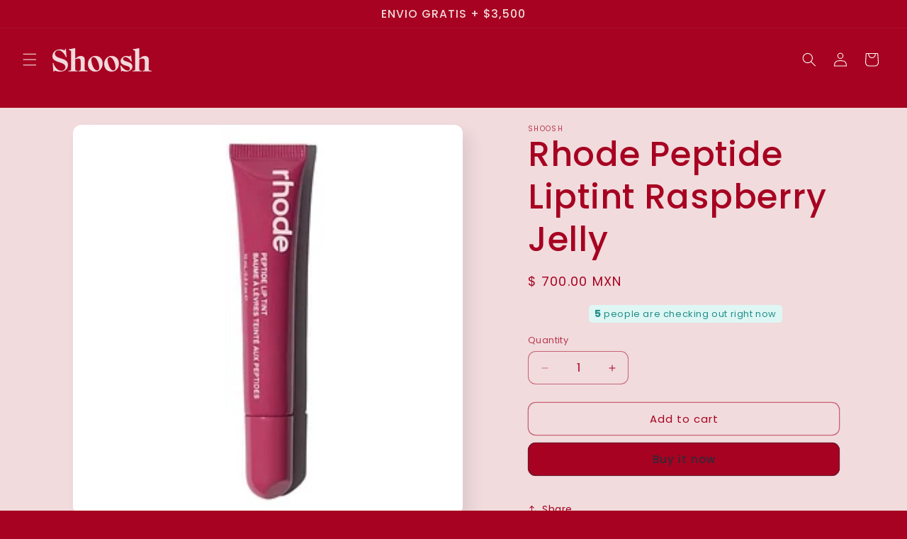

--- FILE ---
content_type: text/html; charset=utf-8
request_url: https://shooshbeauty.shop/products/rhode-peptide-liptint-raspberry-jelly
body_size: 28303
content:
<!doctype html>
<html class="js" lang="en">
  <head>
 
<meta charset="utf-8">
    <meta http-equiv="X-UA-Compatible" content="IE=edge">
    <meta name="viewport" content="width=device-width,initial-scale=1">
    <meta name="theme-color" content="">
    <link rel="canonical" href="https://shooshbeauty.shop/products/rhode-peptide-liptint-raspberry-jelly"><link rel="icon" type="image/png" href="//shooshbeauty.shop/cdn/shop/files/Favicon-ShooshBeauty1.png?crop=center&height=32&v=1742509222&width=32"><link rel="preconnect" href="https://fonts.shopifycdn.com" crossorigin><title>
      Rhode Peptide Liptint Raspberry Jelly
 &ndash; SHOOSH </title>

    

    

<meta property="og:site_name" content="SHOOSH ">
<meta property="og:url" content="https://shooshbeauty.shop/products/rhode-peptide-liptint-raspberry-jelly">
<meta property="og:title" content="Rhode Peptide Liptint Raspberry Jelly">
<meta property="og:type" content="product">
<meta property="og:description" content="En Shoosh, te traemos lo mejor en Makeup, Skincare, Haircare, Bodycare y Fragancias, con productos de alta calidad y las últimas tendencias del mundo beauty, encuentra tus productos favoritos aqui. Donde el makeup y el cuidado de la piel se encuen"><meta property="og:image" content="http://shooshbeauty.shop/cdn/shop/files/3185F3B1-AD8A-4479-88F0-E9C81CD9C0BA.jpg?v=1724907445">
  <meta property="og:image:secure_url" content="https://shooshbeauty.shop/cdn/shop/files/3185F3B1-AD8A-4479-88F0-E9C81CD9C0BA.jpg?v=1724907445">
  <meta property="og:image:width" content="287">
  <meta property="og:image:height" content="287"><meta property="og:price:amount" content="700.00">
  <meta property="og:price:currency" content="MXN"><meta name="twitter:card" content="summary_large_image">
<meta name="twitter:title" content="Rhode Peptide Liptint Raspberry Jelly">
<meta name="twitter:description" content="En Shoosh, te traemos lo mejor en Makeup, Skincare, Haircare, Bodycare y Fragancias, con productos de alta calidad y las últimas tendencias del mundo beauty, encuentra tus productos favoritos aqui. Donde el makeup y el cuidado de la piel se encuen">


    <script src="//shooshbeauty.shop/cdn/shop/t/3/assets/constants.js?v=132983761750457495441742508437" defer="defer"></script>
    <script src="//shooshbeauty.shop/cdn/shop/t/3/assets/pubsub.js?v=25310214064522200911742508439" defer="defer"></script>
    <script src="//shooshbeauty.shop/cdn/shop/t/3/assets/global.js?v=184345515105158409801742508437" defer="defer"></script>
    <script src="//shooshbeauty.shop/cdn/shop/t/3/assets/details-disclosure.js?v=13653116266235556501742508437" defer="defer"></script>
    <script src="//shooshbeauty.shop/cdn/shop/t/3/assets/details-modal.js?v=25581673532751508451742508437" defer="defer"></script>
    <script src="//shooshbeauty.shop/cdn/shop/t/3/assets/search-form.js?v=133129549252120666541742508439" defer="defer"></script><script src="//shooshbeauty.shop/cdn/shop/t/3/assets/animations.js?v=88693664871331136111742508437" defer="defer"></script><script>window.performance && window.performance.mark && window.performance.mark('shopify.content_for_header.start');</script><meta id="shopify-digital-wallet" name="shopify-digital-wallet" content="/58644660302/digital_wallets/dialog">
<meta name="shopify-checkout-api-token" content="387ad4906b746d254ceba2176e502e24">
<meta id="in-context-paypal-metadata" data-shop-id="58644660302" data-venmo-supported="false" data-environment="production" data-locale="en_US" data-paypal-v4="true" data-currency="MXN">
<link rel="alternate" type="application/json+oembed" href="https://shooshbeauty.shop/products/rhode-peptide-liptint-raspberry-jelly.oembed">
<script async="async" src="/checkouts/internal/preloads.js?locale=en-MX"></script>
<script id="apple-pay-shop-capabilities" type="application/json">{"shopId":58644660302,"countryCode":"MX","currencyCode":"MXN","merchantCapabilities":["supports3DS"],"merchantId":"gid:\/\/shopify\/Shop\/58644660302","merchantName":"SHOOSH ","requiredBillingContactFields":["postalAddress","email","phone"],"requiredShippingContactFields":["postalAddress","email","phone"],"shippingType":"shipping","supportedNetworks":["visa","masterCard","amex"],"total":{"type":"pending","label":"SHOOSH ","amount":"1.00"},"shopifyPaymentsEnabled":false,"supportsSubscriptions":false}</script>
<script id="shopify-features" type="application/json">{"accessToken":"387ad4906b746d254ceba2176e502e24","betas":["rich-media-storefront-analytics"],"domain":"shooshbeauty.shop","predictiveSearch":true,"shopId":58644660302,"locale":"en"}</script>
<script>var Shopify = Shopify || {};
Shopify.shop = "8991c0-4.myshopify.com";
Shopify.locale = "en";
Shopify.currency = {"active":"MXN","rate":"1.0"};
Shopify.country = "MX";
Shopify.theme = {"name":"Sense","id":137593258062,"schema_name":"Sense","schema_version":"15.3.0","theme_store_id":1356,"role":"main"};
Shopify.theme.handle = "null";
Shopify.theme.style = {"id":null,"handle":null};
Shopify.cdnHost = "shooshbeauty.shop/cdn";
Shopify.routes = Shopify.routes || {};
Shopify.routes.root = "/";</script>
<script type="module">!function(o){(o.Shopify=o.Shopify||{}).modules=!0}(window);</script>
<script>!function(o){function n(){var o=[];function n(){o.push(Array.prototype.slice.apply(arguments))}return n.q=o,n}var t=o.Shopify=o.Shopify||{};t.loadFeatures=n(),t.autoloadFeatures=n()}(window);</script>
<script id="shop-js-analytics" type="application/json">{"pageType":"product"}</script>
<script defer="defer" async type="module" src="//shooshbeauty.shop/cdn/shopifycloud/shop-js/modules/v2/client.init-shop-cart-sync_C5BV16lS.en.esm.js"></script>
<script defer="defer" async type="module" src="//shooshbeauty.shop/cdn/shopifycloud/shop-js/modules/v2/chunk.common_CygWptCX.esm.js"></script>
<script type="module">
  await import("//shooshbeauty.shop/cdn/shopifycloud/shop-js/modules/v2/client.init-shop-cart-sync_C5BV16lS.en.esm.js");
await import("//shooshbeauty.shop/cdn/shopifycloud/shop-js/modules/v2/chunk.common_CygWptCX.esm.js");

  window.Shopify.SignInWithShop?.initShopCartSync?.({"fedCMEnabled":true,"windoidEnabled":true});

</script>
<script id="__st">var __st={"a":58644660302,"offset":-21600,"reqid":"1abec801-b854-4a20-b5a4-fda71aa30b69-1768796530","pageurl":"shooshbeauty.shop\/products\/rhode-peptide-liptint-raspberry-jelly","u":"cdf3ca6fbff3","p":"product","rtyp":"product","rid":7018122051662};</script>
<script>window.ShopifyPaypalV4VisibilityTracking = true;</script>
<script id="captcha-bootstrap">!function(){'use strict';const t='contact',e='account',n='new_comment',o=[[t,t],['blogs',n],['comments',n],[t,'customer']],c=[[e,'customer_login'],[e,'guest_login'],[e,'recover_customer_password'],[e,'create_customer']],r=t=>t.map((([t,e])=>`form[action*='/${t}']:not([data-nocaptcha='true']) input[name='form_type'][value='${e}']`)).join(','),a=t=>()=>t?[...document.querySelectorAll(t)].map((t=>t.form)):[];function s(){const t=[...o],e=r(t);return a(e)}const i='password',u='form_key',d=['recaptcha-v3-token','g-recaptcha-response','h-captcha-response',i],f=()=>{try{return window.sessionStorage}catch{return}},m='__shopify_v',_=t=>t.elements[u];function p(t,e,n=!1){try{const o=window.sessionStorage,c=JSON.parse(o.getItem(e)),{data:r}=function(t){const{data:e,action:n}=t;return t[m]||n?{data:e,action:n}:{data:t,action:n}}(c);for(const[e,n]of Object.entries(r))t.elements[e]&&(t.elements[e].value=n);n&&o.removeItem(e)}catch(o){console.error('form repopulation failed',{error:o})}}const l='form_type',E='cptcha';function T(t){t.dataset[E]=!0}const w=window,h=w.document,L='Shopify',v='ce_forms',y='captcha';let A=!1;((t,e)=>{const n=(g='f06e6c50-85a8-45c8-87d0-21a2b65856fe',I='https://cdn.shopify.com/shopifycloud/storefront-forms-hcaptcha/ce_storefront_forms_captcha_hcaptcha.v1.5.2.iife.js',D={infoText:'Protected by hCaptcha',privacyText:'Privacy',termsText:'Terms'},(t,e,n)=>{const o=w[L][v],c=o.bindForm;if(c)return c(t,g,e,D).then(n);var r;o.q.push([[t,g,e,D],n]),r=I,A||(h.body.append(Object.assign(h.createElement('script'),{id:'captcha-provider',async:!0,src:r})),A=!0)});var g,I,D;w[L]=w[L]||{},w[L][v]=w[L][v]||{},w[L][v].q=[],w[L][y]=w[L][y]||{},w[L][y].protect=function(t,e){n(t,void 0,e),T(t)},Object.freeze(w[L][y]),function(t,e,n,w,h,L){const[v,y,A,g]=function(t,e,n){const i=e?o:[],u=t?c:[],d=[...i,...u],f=r(d),m=r(i),_=r(d.filter((([t,e])=>n.includes(e))));return[a(f),a(m),a(_),s()]}(w,h,L),I=t=>{const e=t.target;return e instanceof HTMLFormElement?e:e&&e.form},D=t=>v().includes(t);t.addEventListener('submit',(t=>{const e=I(t);if(!e)return;const n=D(e)&&!e.dataset.hcaptchaBound&&!e.dataset.recaptchaBound,o=_(e),c=g().includes(e)&&(!o||!o.value);(n||c)&&t.preventDefault(),c&&!n&&(function(t){try{if(!f())return;!function(t){const e=f();if(!e)return;const n=_(t);if(!n)return;const o=n.value;o&&e.removeItem(o)}(t);const e=Array.from(Array(32),(()=>Math.random().toString(36)[2])).join('');!function(t,e){_(t)||t.append(Object.assign(document.createElement('input'),{type:'hidden',name:u})),t.elements[u].value=e}(t,e),function(t,e){const n=f();if(!n)return;const o=[...t.querySelectorAll(`input[type='${i}']`)].map((({name:t})=>t)),c=[...d,...o],r={};for(const[a,s]of new FormData(t).entries())c.includes(a)||(r[a]=s);n.setItem(e,JSON.stringify({[m]:1,action:t.action,data:r}))}(t,e)}catch(e){console.error('failed to persist form',e)}}(e),e.submit())}));const S=(t,e)=>{t&&!t.dataset[E]&&(n(t,e.some((e=>e===t))),T(t))};for(const o of['focusin','change'])t.addEventListener(o,(t=>{const e=I(t);D(e)&&S(e,y())}));const B=e.get('form_key'),M=e.get(l),P=B&&M;t.addEventListener('DOMContentLoaded',(()=>{const t=y();if(P)for(const e of t)e.elements[l].value===M&&p(e,B);[...new Set([...A(),...v().filter((t=>'true'===t.dataset.shopifyCaptcha))])].forEach((e=>S(e,t)))}))}(h,new URLSearchParams(w.location.search),n,t,e,['guest_login'])})(!0,!0)}();</script>
<script integrity="sha256-4kQ18oKyAcykRKYeNunJcIwy7WH5gtpwJnB7kiuLZ1E=" data-source-attribution="shopify.loadfeatures" defer="defer" src="//shooshbeauty.shop/cdn/shopifycloud/storefront/assets/storefront/load_feature-a0a9edcb.js" crossorigin="anonymous"></script>
<script data-source-attribution="shopify.dynamic_checkout.dynamic.init">var Shopify=Shopify||{};Shopify.PaymentButton=Shopify.PaymentButton||{isStorefrontPortableWallets:!0,init:function(){window.Shopify.PaymentButton.init=function(){};var t=document.createElement("script");t.src="https://shooshbeauty.shop/cdn/shopifycloud/portable-wallets/latest/portable-wallets.en.js",t.type="module",document.head.appendChild(t)}};
</script>
<script data-source-attribution="shopify.dynamic_checkout.buyer_consent">
  function portableWalletsHideBuyerConsent(e){var t=document.getElementById("shopify-buyer-consent"),n=document.getElementById("shopify-subscription-policy-button");t&&n&&(t.classList.add("hidden"),t.setAttribute("aria-hidden","true"),n.removeEventListener("click",e))}function portableWalletsShowBuyerConsent(e){var t=document.getElementById("shopify-buyer-consent"),n=document.getElementById("shopify-subscription-policy-button");t&&n&&(t.classList.remove("hidden"),t.removeAttribute("aria-hidden"),n.addEventListener("click",e))}window.Shopify?.PaymentButton&&(window.Shopify.PaymentButton.hideBuyerConsent=portableWalletsHideBuyerConsent,window.Shopify.PaymentButton.showBuyerConsent=portableWalletsShowBuyerConsent);
</script>
<script>
  function portableWalletsCleanup(e){e&&e.src&&console.error("Failed to load portable wallets script "+e.src);var t=document.querySelectorAll("shopify-accelerated-checkout .shopify-payment-button__skeleton, shopify-accelerated-checkout-cart .wallet-cart-button__skeleton"),e=document.getElementById("shopify-buyer-consent");for(let e=0;e<t.length;e++)t[e].remove();e&&e.remove()}function portableWalletsNotLoadedAsModule(e){e instanceof ErrorEvent&&"string"==typeof e.message&&e.message.includes("import.meta")&&"string"==typeof e.filename&&e.filename.includes("portable-wallets")&&(window.removeEventListener("error",portableWalletsNotLoadedAsModule),window.Shopify.PaymentButton.failedToLoad=e,"loading"===document.readyState?document.addEventListener("DOMContentLoaded",window.Shopify.PaymentButton.init):window.Shopify.PaymentButton.init())}window.addEventListener("error",portableWalletsNotLoadedAsModule);
</script>

<script type="module" src="https://shooshbeauty.shop/cdn/shopifycloud/portable-wallets/latest/portable-wallets.en.js" onError="portableWalletsCleanup(this)" crossorigin="anonymous"></script>
<script nomodule>
  document.addEventListener("DOMContentLoaded", portableWalletsCleanup);
</script>

<link id="shopify-accelerated-checkout-styles" rel="stylesheet" media="screen" href="https://shooshbeauty.shop/cdn/shopifycloud/portable-wallets/latest/accelerated-checkout-backwards-compat.css" crossorigin="anonymous">
<style id="shopify-accelerated-checkout-cart">
        #shopify-buyer-consent {
  margin-top: 1em;
  display: inline-block;
  width: 100%;
}

#shopify-buyer-consent.hidden {
  display: none;
}

#shopify-subscription-policy-button {
  background: none;
  border: none;
  padding: 0;
  text-decoration: underline;
  font-size: inherit;
  cursor: pointer;
}

#shopify-subscription-policy-button::before {
  box-shadow: none;
}

      </style>
<script id="sections-script" data-sections="header" defer="defer" src="//shooshbeauty.shop/cdn/shop/t/3/compiled_assets/scripts.js?v=488"></script>
<script>window.performance && window.performance.mark && window.performance.mark('shopify.content_for_header.end');</script>


    <style data-shopify>
      @font-face {
  font-family: Poppins;
  font-weight: 400;
  font-style: normal;
  font-display: swap;
  src: url("//shooshbeauty.shop/cdn/fonts/poppins/poppins_n4.0ba78fa5af9b0e1a374041b3ceaadf0a43b41362.woff2") format("woff2"),
       url("//shooshbeauty.shop/cdn/fonts/poppins/poppins_n4.214741a72ff2596839fc9760ee7a770386cf16ca.woff") format("woff");
}

      @font-face {
  font-family: Poppins;
  font-weight: 700;
  font-style: normal;
  font-display: swap;
  src: url("//shooshbeauty.shop/cdn/fonts/poppins/poppins_n7.56758dcf284489feb014a026f3727f2f20a54626.woff2") format("woff2"),
       url("//shooshbeauty.shop/cdn/fonts/poppins/poppins_n7.f34f55d9b3d3205d2cd6f64955ff4b36f0cfd8da.woff") format("woff");
}

      @font-face {
  font-family: Poppins;
  font-weight: 400;
  font-style: italic;
  font-display: swap;
  src: url("//shooshbeauty.shop/cdn/fonts/poppins/poppins_i4.846ad1e22474f856bd6b81ba4585a60799a9f5d2.woff2") format("woff2"),
       url("//shooshbeauty.shop/cdn/fonts/poppins/poppins_i4.56b43284e8b52fc64c1fd271f289a39e8477e9ec.woff") format("woff");
}

      @font-face {
  font-family: Poppins;
  font-weight: 700;
  font-style: italic;
  font-display: swap;
  src: url("//shooshbeauty.shop/cdn/fonts/poppins/poppins_i7.42fd71da11e9d101e1e6c7932199f925f9eea42d.woff2") format("woff2"),
       url("//shooshbeauty.shop/cdn/fonts/poppins/poppins_i7.ec8499dbd7616004e21155106d13837fff4cf556.woff") format("woff");
}

      @font-face {
  font-family: Poppins;
  font-weight: 500;
  font-style: normal;
  font-display: swap;
  src: url("//shooshbeauty.shop/cdn/fonts/poppins/poppins_n5.ad5b4b72b59a00358afc706450c864c3c8323842.woff2") format("woff2"),
       url("//shooshbeauty.shop/cdn/fonts/poppins/poppins_n5.33757fdf985af2d24b32fcd84c9a09224d4b2c39.woff") format("woff");
}


      
        :root,
        .color-scheme-1 {
          --color-background: 167,2,33;
        
          --gradient-background: #a70221;
        

        

        --color-foreground: 253,251,247;
        --color-background-contrast: 192,2,38;
        --color-shadow: 167,2,33;
        --color-button: 241,219,221;
        --color-button-text: 253,251,247;
        --color-secondary-button: 167,2,33;
        --color-secondary-button-text: 253,251,247;
        --color-link: 253,251,247;
        --color-badge-foreground: 253,251,247;
        --color-badge-background: 167,2,33;
        --color-badge-border: 253,251,247;
        --payment-terms-background-color: rgb(167 2 33);
      }
      
        
        .color-scheme-2 {
          --color-background: 167,2,33;
        
          --gradient-background: #a70221;
        

        

        --color-foreground: 241,219,221;
        --color-background-contrast: 192,2,38;
        --color-shadow: 253,251,247;
        --color-button: 241,219,221;
        --color-button-text: 167,2,33;
        --color-secondary-button: 167,2,33;
        --color-secondary-button-text: 241,219,221;
        --color-link: 241,219,221;
        --color-badge-foreground: 241,219,221;
        --color-badge-background: 167,2,33;
        --color-badge-border: 241,219,221;
        --payment-terms-background-color: rgb(167 2 33);
      }
      
        
        .color-scheme-3 {
          --color-background: 241,219,221;
        
          --gradient-background: #f1dbdd;
        

        

        --color-foreground: 167,2,33;
        --color-background-contrast: 205,127,134;
        --color-shadow: 46,42,57;
        --color-button: 167,2,33;
        --color-button-text: 46,42,57;
        --color-secondary-button: 241,219,221;
        --color-secondary-button-text: 167,2,33;
        --color-link: 167,2,33;
        --color-badge-foreground: 167,2,33;
        --color-badge-background: 241,219,221;
        --color-badge-border: 167,2,33;
        --payment-terms-background-color: rgb(241 219 221);
      }
      
        
        .color-scheme-4 {
          --color-background: 155,4,111;
        
          --gradient-background: #9b046f;
        

        

        --color-foreground: 253,251,247;
        --color-background-contrast: 180,5,129;
        --color-shadow: 46,42,57;
        --color-button: 253,251,247;
        --color-button-text: 155,4,111;
        --color-secondary-button: 155,4,111;
        --color-secondary-button-text: 253,251,247;
        --color-link: 253,251,247;
        --color-badge-foreground: 253,251,247;
        --color-badge-background: 155,4,111;
        --color-badge-border: 253,251,247;
        --payment-terms-background-color: rgb(155 4 111);
      }
      
        
        .color-scheme-5 {
          --color-background: 94,54,83;
        
          --gradient-background: linear-gradient(320deg, rgba(134, 16, 106, 1), rgba(94, 54, 83, 1) 100%);
        

        

        --color-foreground: 253,251,247;
        --color-background-contrast: 13,7,11;
        --color-shadow: 46,42,57;
        --color-button: 253,251,247;
        --color-button-text: 94,54,83;
        --color-secondary-button: 94,54,83;
        --color-secondary-button-text: 253,251,247;
        --color-link: 253,251,247;
        --color-badge-foreground: 253,251,247;
        --color-badge-background: 94,54,83;
        --color-badge-border: 253,251,247;
        --payment-terms-background-color: rgb(94 54 83);
      }
      
        
        .color-scheme-85ac0a8a-8079-4672-bff6-2574ebf484a6 {
          --color-background: 253,251,247;
        
          --gradient-background: #fdfbf7;
        

        

        --color-foreground: 167,2,33;
        --color-background-contrast: 228,200,145;
        --color-shadow: 167,2,33;
        --color-button: 167,2,33;
        --color-button-text: 253,251,247;
        --color-secondary-button: 253,251,247;
        --color-secondary-button-text: 167,2,33;
        --color-link: 167,2,33;
        --color-badge-foreground: 167,2,33;
        --color-badge-background: 253,251,247;
        --color-badge-border: 167,2,33;
        --payment-terms-background-color: rgb(253 251 247);
      }
      

      body, .color-scheme-1, .color-scheme-2, .color-scheme-3, .color-scheme-4, .color-scheme-5, .color-scheme-85ac0a8a-8079-4672-bff6-2574ebf484a6 {
        color: rgba(var(--color-foreground), 0.75);
        background-color: rgb(var(--color-background));
      }

      :root {
        --font-body-family: Poppins, sans-serif;
        --font-body-style: normal;
        --font-body-weight: 400;
        --font-body-weight-bold: 700;

        --font-heading-family: Poppins, sans-serif;
        --font-heading-style: normal;
        --font-heading-weight: 500;

        --font-body-scale: 1.0;
        --font-heading-scale: 1.2;

        --media-padding: px;
        --media-border-opacity: 0.1;
        --media-border-width: 0px;
        --media-radius: 12px;
        --media-shadow-opacity: 0.1;
        --media-shadow-horizontal-offset: 10px;
        --media-shadow-vertical-offset: 12px;
        --media-shadow-blur-radius: 20px;
        --media-shadow-visible: 1;

        --page-width: 120rem;
        --page-width-margin: 0rem;

        --product-card-image-padding: 0.0rem;
        --product-card-corner-radius: 1.2rem;
        --product-card-text-alignment: center;
        --product-card-border-width: 0.0rem;
        --product-card-border-opacity: 0.1;
        --product-card-shadow-opacity: 0.05;
        --product-card-shadow-visible: 1;
        --product-card-shadow-horizontal-offset: 1.0rem;
        --product-card-shadow-vertical-offset: 1.0rem;
        --product-card-shadow-blur-radius: 3.5rem;

        --collection-card-image-padding: 0.0rem;
        --collection-card-corner-radius: 1.2rem;
        --collection-card-text-alignment: center;
        --collection-card-border-width: 0.0rem;
        --collection-card-border-opacity: 0.1;
        --collection-card-shadow-opacity: 0.05;
        --collection-card-shadow-visible: 1;
        --collection-card-shadow-horizontal-offset: 1.0rem;
        --collection-card-shadow-vertical-offset: 1.0rem;
        --collection-card-shadow-blur-radius: 3.5rem;

        --blog-card-image-padding: 0.0rem;
        --blog-card-corner-radius: 1.2rem;
        --blog-card-text-alignment: center;
        --blog-card-border-width: 0.0rem;
        --blog-card-border-opacity: 0.1;
        --blog-card-shadow-opacity: 0.05;
        --blog-card-shadow-visible: 1;
        --blog-card-shadow-horizontal-offset: 1.0rem;
        --blog-card-shadow-vertical-offset: 1.0rem;
        --blog-card-shadow-blur-radius: 3.5rem;

        --badge-corner-radius: 2.0rem;

        --popup-border-width: 1px;
        --popup-border-opacity: 0.1;
        --popup-corner-radius: 22px;
        --popup-shadow-opacity: 0.1;
        --popup-shadow-horizontal-offset: 10px;
        --popup-shadow-vertical-offset: 12px;
        --popup-shadow-blur-radius: 20px;

        --drawer-border-width: 1px;
        --drawer-border-opacity: 0.1;
        --drawer-shadow-opacity: 0.0;
        --drawer-shadow-horizontal-offset: 0px;
        --drawer-shadow-vertical-offset: 4px;
        --drawer-shadow-blur-radius: 5px;

        --spacing-sections-desktop: 36px;
        --spacing-sections-mobile: 25px;

        --grid-desktop-vertical-spacing: 40px;
        --grid-desktop-horizontal-spacing: 40px;
        --grid-mobile-vertical-spacing: 20px;
        --grid-mobile-horizontal-spacing: 20px;

        --text-boxes-border-opacity: 0.1;
        --text-boxes-border-width: 0px;
        --text-boxes-radius: 24px;
        --text-boxes-shadow-opacity: 0.0;
        --text-boxes-shadow-visible: 0;
        --text-boxes-shadow-horizontal-offset: 10px;
        --text-boxes-shadow-vertical-offset: 12px;
        --text-boxes-shadow-blur-radius: 20px;

        --buttons-radius: 10px;
        --buttons-radius-outset: 11px;
        --buttons-border-width: 1px;
        --buttons-border-opacity: 0.55;
        --buttons-shadow-opacity: 0.0;
        --buttons-shadow-visible: 0;
        --buttons-shadow-horizontal-offset: 0px;
        --buttons-shadow-vertical-offset: 4px;
        --buttons-shadow-blur-radius: 5px;
        --buttons-border-offset: 0.3px;

        --inputs-radius: 10px;
        --inputs-border-width: 1px;
        --inputs-border-opacity: 0.55;
        --inputs-shadow-opacity: 0.0;
        --inputs-shadow-horizontal-offset: 0px;
        --inputs-margin-offset: 0px;
        --inputs-shadow-vertical-offset: 4px;
        --inputs-shadow-blur-radius: 5px;
        --inputs-radius-outset: 11px;

        --variant-pills-radius: 10px;
        --variant-pills-border-width: 0px;
        --variant-pills-border-opacity: 0.1;
        --variant-pills-shadow-opacity: 0.0;
        --variant-pills-shadow-horizontal-offset: 0px;
        --variant-pills-shadow-vertical-offset: 4px;
        --variant-pills-shadow-blur-radius: 5px;
      }

      *,
      *::before,
      *::after {
        box-sizing: inherit;
      }

      html {
        box-sizing: border-box;
        font-size: calc(var(--font-body-scale) * 62.5%);
        height: 100%;
      }

      body {
        display: grid;
        grid-template-rows: auto auto 1fr auto;
        grid-template-columns: 100%;
        min-height: 100%;
        margin: 0;
        font-size: 1.5rem;
        letter-spacing: 0.06rem;
        line-height: calc(1 + 0.8 / var(--font-body-scale));
        font-family: var(--font-body-family);
        font-style: var(--font-body-style);
        font-weight: var(--font-body-weight);
      }

      @media screen and (min-width: 750px) {
        body {
          font-size: 1.6rem;
        }
      }
    </style>

    <link href="//shooshbeauty.shop/cdn/shop/t/3/assets/base.css?v=159841507637079171801742508437" rel="stylesheet" type="text/css" media="all" />
    <link rel="stylesheet" href="//shooshbeauty.shop/cdn/shop/t/3/assets/component-cart-items.css?v=123238115697927560811742508437" media="print" onload="this.media='all'">
      <link rel="preload" as="font" href="//shooshbeauty.shop/cdn/fonts/poppins/poppins_n4.0ba78fa5af9b0e1a374041b3ceaadf0a43b41362.woff2" type="font/woff2" crossorigin>
      

      <link rel="preload" as="font" href="//shooshbeauty.shop/cdn/fonts/poppins/poppins_n5.ad5b4b72b59a00358afc706450c864c3c8323842.woff2" type="font/woff2" crossorigin>
      
<link
        rel="stylesheet"
        href="//shooshbeauty.shop/cdn/shop/t/3/assets/component-predictive-search.css?v=118923337488134913561742508437"
        media="print"
        onload="this.media='all'"
      ><script>
      if (Shopify.designMode) {
        document.documentElement.classList.add('shopify-design-mode');
      }
    </script>
  <!-- BEGIN app block: shopify://apps/ecomposer-builder/blocks/app-embed/a0fc26e1-7741-4773-8b27-39389b4fb4a0 --><!-- DNS Prefetch & Preconnect -->
<link rel="preconnect" href="https://cdn.ecomposer.app" crossorigin>
<link rel="dns-prefetch" href="https://cdn.ecomposer.app">

<link rel="prefetch" href="https://cdn.ecomposer.app/vendors/css/ecom-swiper@11.css" as="style">
<link rel="prefetch" href="https://cdn.ecomposer.app/vendors/js/ecom-swiper@11.0.5.js" as="script">
<link rel="prefetch" href="https://cdn.ecomposer.app/vendors/js/ecom_modal.js" as="script">

<!-- Global CSS --><!--ECOM-EMBED-->
  <style id="ecom-global-css" class="ecom-global-css">/**ECOM-INSERT-CSS**/.ecom-section > div.core__row--columns{max-width: 1200px;}.ecom-column>div.core__column--wrapper{padding: 20px;}div.core__blocks--body>div.ecom-block.elmspace:not(:first-child){margin-top: 20px;}:root{--ecom-global-colors-primary:#db3b3b;--ecom-global-colors-secondary:#ffc8d2;--ecom-global-colors-text:#000000;--ecom-global-colors-accent:#db3b3b;--ecom-global-colors-emmhME:#f1dbdd;--ecom-global-colors-D9F5cd:#f6f4f7;--ecom-global-typography-h1-font-weight:600;--ecom-global-typography-h1-font-size:72px;--ecom-global-typography-h1-line-height:90px;--ecom-global-typography-h1-letter-spacing:-0.02em;--ecom-global-typography-h2-font-weight:600;--ecom-global-typography-h2-font-size:60px;--ecom-global-typography-h2-line-height:72px;--ecom-global-typography-h2-letter-spacing:-0.02em;--ecom-global-typography-h3-font-weight:600;--ecom-global-typography-h3-font-size:48px;--ecom-global-typography-h3-line-height:60px;--ecom-global-typography-h3-letter-spacing:-0.02em;--ecom-global-typography-h4-font-weight:600;--ecom-global-typography-h4-font-size:36px;--ecom-global-typography-h4-line-height:44px;--ecom-global-typography-h4-letter-spacing:-0.02em;--ecom-global-typography-h5-font-weight:600;--ecom-global-typography-h5-font-size:30px;--ecom-global-typography-h5-line-height:38px;--ecom-global-typography-h6-font-weight:600;--ecom-global-typography-h6-font-size:24px;--ecom-global-typography-h6-line-height:32px;--ecom-global-typography-h7-font-weight:400;--ecom-global-typography-h7-font-size:18px;--ecom-global-typography-h7-line-height:28px;}</style>
  <!--/ECOM-EMBED--><!-- Custom CSS & JS --><style id="ecom-custom-css"></style><script id="ecom-custom-js" async></script><!-- Open Graph Meta Tags for Pages --><!-- Critical Inline Styles -->
<style class="ecom-theme-helper">.ecom-animation{opacity:0}.ecom-animation.animate,.ecom-animation.ecom-animated{opacity:1}.ecom-cart-popup{display:grid;position:fixed;inset:0;z-index:9999999;align-content:center;padding:5px;justify-content:center;align-items:center;justify-items:center}.ecom-cart-popup::before{content:' ';position:absolute;background:#e5e5e5b3;inset:0}.ecom-ajax-loading{cursor:not-allowed;pointer-events:none;opacity:.6}#ecom-toast{visibility:hidden;max-width:50px;height:60px;margin:auto;background-color:#333;color:#fff;text-align:center;border-radius:2px;position:fixed;z-index:1;left:0;right:0;bottom:30px;font-size:17px;display:grid;grid-template-columns:50px auto;align-items:center;justify-content:start;align-content:center;justify-items:start}#ecom-toast.ecom-toast-show{visibility:visible;animation:ecomFadein .5s,ecomExpand .5s .5s,ecomStay 3s 1s,ecomShrink .5s 4s,ecomFadeout .5s 4.5s}#ecom-toast #ecom-toast-icon{width:50px;height:100%;box-sizing:border-box;background-color:#111;color:#fff;padding:5px}#ecom-toast .ecom-toast-icon-svg{width:100%;height:100%;position:relative;vertical-align:middle;margin:auto;text-align:center}#ecom-toast #ecom-toast-desc{color:#fff;padding:16px;overflow:hidden;white-space:nowrap}@media(max-width:768px){#ecom-toast #ecom-toast-desc{white-space:normal;min-width:250px}#ecom-toast{height:auto;min-height:60px}}.ecom__column-full-height{height:100%}@keyframes ecomFadein{from{bottom:0;opacity:0}to{bottom:30px;opacity:1}}@keyframes ecomExpand{from{min-width:50px}to{min-width:var(--ecom-max-width)}}@keyframes ecomStay{from{min-width:var(--ecom-max-width)}to{min-width:var(--ecom-max-width)}}@keyframes ecomShrink{from{min-width:var(--ecom-max-width)}to{min-width:50px}}@keyframes ecomFadeout{from{bottom:30px;opacity:1}to{bottom:60px;opacity:0}}</style>


<!-- EComposer Config Script -->
<script id="ecom-theme-helpers" async>
window.EComposer=window.EComposer||{};(function(){if(!this.configs)this.configs={};this.configs={"instagram":null,"custom_code":{"enable_jquery":true,"custom_css":"","custom_js":""}};this.configs.ajax_cart={enable:false};this.customer=false;this.proxy_path='/apps/ecomposer-visual-page-builder';
this.popupScriptUrl='https://cdn.shopify.com/extensions/019b200c-ceec-7ac9-af95-28c32fd62de8/ecomposer-94/assets/ecom_popup.js';
this.routes={domain:'https://shooshbeauty.shop',root_url:'/',collections_url:'/collections',all_products_collection_url:'/collections/all',cart_url:'/cart',cart_add_url:'/cart/add',cart_change_url:'/cart/change',cart_clear_url:'/cart/clear',cart_update_url:'/cart/update',product_recommendations_url:'/recommendations/products'};
this.queryParams={};
if(window.location.search.length){new URLSearchParams(window.location.search).forEach((value,key)=>{this.queryParams[key]=value})}
this.money_format="$ {{amount}}";
this.money_with_currency_format="$ {{amount}} MXN";
this.currencyCodeEnabled=true;this.abTestingData = [];this.formatMoney=function(t,e){const r=this.currencyCodeEnabled?this.money_with_currency_format:this.money_format;function a(t,e){return void 0===t?e:t}function o(t,e,r,o){if(e=a(e,2),r=a(r,","),o=a(o,"."),isNaN(t)||null==t)return 0;var n=(t=(t/100).toFixed(e)).split(".");return n[0].replace(/(\d)(?=(\d\d\d)+(?!\d))/g,"$1"+r)+(n[1]?o+n[1]:"")}"string"==typeof t&&(t=t.replace(".",""));var n="",i=/\{\{\s*(\w+)\s*\}\}/,s=e||r;switch(s.match(i)[1]){case"amount":n=o(t,2);break;case"amount_no_decimals":n=o(t,0);break;case"amount_with_comma_separator":n=o(t,2,".",",");break;case"amount_with_space_separator":n=o(t,2," ",",");break;case"amount_with_period_and_space_separator":n=o(t,2," ",".");break;case"amount_no_decimals_with_comma_separator":n=o(t,0,".",",");break;case"amount_no_decimals_with_space_separator":n=o(t,0," ");break;case"amount_with_apostrophe_separator":n=o(t,2,"'",".")}return s.replace(i,n)};
this.resizeImage=function(t,e){try{if(!e||"original"==e||"full"==e||"master"==e)return t;if(-1!==t.indexOf("cdn.shopify.com")||-1!==t.indexOf("/cdn/shop/")){var r=t.match(/\.(jpg|jpeg|gif|png|bmp|bitmap|tiff|tif|webp)((\#[0-9a-z\-]+)?(\?v=.*)?)?$/gim);if(null==r)return null;var a=t.split(r[0]),o=r[0];return a[0]+"_"+e+o}}catch(r){return t}return t};
this.getProduct=function(t){if(!t)return!1;let e=("/"===this.routes.root_url?"":this.routes.root_url)+"/products/"+t+".js?shop="+Shopify.shop;return window.ECOM_LIVE&&(e="/shop/builder/ajax/ecom-proxy/products/"+t+"?shop="+Shopify.shop),window.fetch(e,{headers:{"Content-Type":"application/json"}}).then(t=>t.ok?t.json():false)};
const u=new URLSearchParams(window.location.search);if(u.has("ecom-redirect")){const r=u.get("ecom-redirect");if(r){let d;try{d=decodeURIComponent(r)}catch{return}d=d.trim().replace(/[\r\n\t]/g,"");if(d.length>2e3)return;const p=["javascript:","data:","vbscript:","file:","ftp:","mailto:","tel:","sms:","chrome:","chrome-extension:","moz-extension:","ms-browser-extension:"],l=d.toLowerCase();for(const o of p)if(l.includes(o))return;const x=[/<script/i,/<\/script/i,/javascript:/i,/vbscript:/i,/onload=/i,/onerror=/i,/onclick=/i,/onmouseover=/i,/onfocus=/i,/onblur=/i,/onsubmit=/i,/onchange=/i,/alert\s*\(/i,/confirm\s*\(/i,/prompt\s*\(/i,/document\./i,/window\./i,/eval\s*\(/i];for(const t of x)if(t.test(d))return;if(d.startsWith("/")&&!d.startsWith("//")){if(!/^[a-zA-Z0-9\-._~:/?#[\]@!$&'()*+,;=%]+$/.test(d))return;if(d.includes("../")||d.includes("./"))return;window.location.href=d;return}if(!d.includes("://")&&!d.startsWith("//")){if(!/^[a-zA-Z0-9\-._~:/?#[\]@!$&'()*+,;=%]+$/.test(d))return;if(d.includes("../")||d.includes("./"))return;window.location.href="/"+d;return}let n;try{n=new URL(d)}catch{return}if(!["http:","https:"].includes(n.protocol))return;if(n.port&&(parseInt(n.port)<1||parseInt(n.port)>65535))return;const a=[window.location.hostname];if(a.includes(n.hostname)&&(n.href===d||n.toString()===d))window.location.href=d}}
}).bind(window.EComposer)();
if(window.Shopify&&window.Shopify.designMode&&window.top&&window.top.opener){window.addEventListener("load",function(){window.top.opener.postMessage({action:"ecomposer:loaded"},"*")})}
</script>

<!-- Quickview Script -->
<script id="ecom-theme-quickview" async>
window.EComposer=window.EComposer||{};(function(){this.initQuickview=function(){var enable_qv=false;const qv_wrapper_script=document.querySelector('#ecom-quickview-template-html');if(!qv_wrapper_script)return;const ecom_quickview=document.createElement('div');ecom_quickview.classList.add('ecom-quickview');ecom_quickview.innerHTML=qv_wrapper_script.innerHTML;document.body.prepend(ecom_quickview);const qv_wrapper=ecom_quickview.querySelector('.ecom-quickview__wrapper');const ecomQuickview=function(e){let t=qv_wrapper.querySelector(".ecom-quickview__content-data");if(t){let i=document.createRange().createContextualFragment(e);t.innerHTML="",t.append(i),qv_wrapper.classList.add("ecom-open");let c=new CustomEvent("ecom:quickview:init",{detail:{wrapper:qv_wrapper}});document.dispatchEvent(c),setTimeout(function(){qv_wrapper.classList.add("ecom-display")},500),closeQuickview(t)}},closeQuickview=function(e){let t=qv_wrapper.querySelector(".ecom-quickview__close-btn"),i=qv_wrapper.querySelector(".ecom-quickview__content");function c(t){let o=t.target;do{if(o==i||o&&o.classList&&o.classList.contains("ecom-modal"))return;o=o.parentNode}while(o);o!=i&&(qv_wrapper.classList.add("ecom-remove"),qv_wrapper.classList.remove("ecom-open","ecom-display","ecom-remove"),setTimeout(function(){e.innerHTML=""},300),document.removeEventListener("click",c),document.removeEventListener("keydown",n))}function n(t){(t.isComposing||27===t.keyCode)&&(qv_wrapper.classList.add("ecom-remove"),qv_wrapper.classList.remove("ecom-open","ecom-display","ecom-remove"),setTimeout(function(){e.innerHTML=""},300),document.removeEventListener("keydown",n),document.removeEventListener("click",c))}t&&t.addEventListener("click",function(t){t.preventDefault(),document.removeEventListener("click",c),document.removeEventListener("keydown",n),qv_wrapper.classList.add("ecom-remove"),qv_wrapper.classList.remove("ecom-open","ecom-display","ecom-remove"),setTimeout(function(){e.innerHTML=""},300)}),document.addEventListener("click",c),document.addEventListener("keydown",n)};function quickViewHandler(e){e&&e.preventDefault();let t=this;t.classList&&t.classList.add("ecom-loading");let i=t.classList?t.getAttribute("href"):window.location.pathname;if(i){if(window.location.search.includes("ecom_template_id")){let c=new URLSearchParams(location.search);i=window.location.pathname+"?section_id="+c.get("ecom_template_id")}else i+=(i.includes("?")?"&":"?")+"section_id=ecom-default-template-quickview";fetch(i).then(function(e){return 200==e.status?e.text():window.document.querySelector("#admin-bar-iframe")?(404==e.status?alert("Please create Ecomposer quickview template first!"):alert("Have some problem with quickview!"),t.classList&&t.classList.remove("ecom-loading"),!1):void window.open(new URL(i).pathname,"_blank")}).then(function(e){e&&(ecomQuickview(e),setTimeout(function(){t.classList&&t.classList.remove("ecom-loading")},300))}).catch(function(e){})}}
if(window.location.search.includes('ecom_template_id')){setTimeout(quickViewHandler,1000)}
if(enable_qv){const qv_buttons=document.querySelectorAll('.ecom-product-quickview');if(qv_buttons.length>0){qv_buttons.forEach(function(button,index){button.addEventListener('click',quickViewHandler)})}}
}}).bind(window.EComposer)();
</script>

<!-- Quickview Template -->
<script type="text/template" id="ecom-quickview-template-html">
<div class="ecom-quickview__wrapper ecom-dn"><div class="ecom-quickview__container"><div class="ecom-quickview__content"><div class="ecom-quickview__content-inner"><div class="ecom-quickview__content-data"></div></div><span class="ecom-quickview__close-btn"><svg version="1.1" xmlns="http://www.w3.org/2000/svg" width="32" height="32" viewBox="0 0 32 32"><path d="M10.722 9.969l-0.754 0.754 5.278 5.278-5.253 5.253 0.754 0.754 5.253-5.253 5.253 5.253 0.754-0.754-5.253-5.253 5.278-5.278-0.754-0.754-5.278 5.278z" fill="#000000"></path></svg></span></div></div></div>
</script>

<!-- Quickview Styles -->
<style class="ecom-theme-quickview">.ecom-quickview .ecom-animation{opacity:1}.ecom-quickview__wrapper{opacity:0;display:none;pointer-events:none}.ecom-quickview__wrapper.ecom-open{position:fixed;top:0;left:0;right:0;bottom:0;display:block;pointer-events:auto;z-index:100000;outline:0!important;-webkit-backface-visibility:hidden;opacity:1;transition:all .1s}.ecom-quickview__container{text-align:center;position:absolute;width:100%;height:100%;left:0;top:0;padding:0 8px;box-sizing:border-box;opacity:0;background-color:rgba(0,0,0,.8);transition:opacity .1s}.ecom-quickview__container:before{content:"";display:inline-block;height:100%;vertical-align:middle}.ecom-quickview__wrapper.ecom-display .ecom-quickview__content{visibility:visible;opacity:1;transform:none}.ecom-quickview__content{position:relative;display:inline-block;opacity:0;visibility:hidden;transition:transform .1s,opacity .1s;transform:translateX(-100px)}.ecom-quickview__content-inner{position:relative;display:inline-block;vertical-align:middle;margin:0 auto;text-align:left;z-index:999;overflow-y:auto;max-height:80vh}.ecom-quickview__content-data>.shopify-section{margin:0 auto;max-width:980px;overflow:hidden;position:relative;background-color:#fff;opacity:0}.ecom-quickview__wrapper.ecom-display .ecom-quickview__content-data>.shopify-section{opacity:1;transform:none}.ecom-quickview__wrapper.ecom-display .ecom-quickview__container{opacity:1}.ecom-quickview__wrapper.ecom-remove #shopify-section-ecom-default-template-quickview{opacity:0;transform:translateX(100px)}.ecom-quickview__close-btn{position:fixed!important;top:0;right:0;transform:none;background-color:transparent;color:#000;opacity:0;width:40px;height:40px;transition:.25s;z-index:9999;stroke:#fff}.ecom-quickview__wrapper.ecom-display .ecom-quickview__close-btn{opacity:1}.ecom-quickview__close-btn:hover{cursor:pointer}@media screen and (max-width:1024px){.ecom-quickview__content{position:absolute;inset:0;margin:50px 15px;display:flex}.ecom-quickview__close-btn{right:0}}.ecom-toast-icon-info{display:none}.ecom-toast-error .ecom-toast-icon-info{display:inline!important}.ecom-toast-error .ecom-toast-icon-success{display:none!important}.ecom-toast-icon-success{fill:#fff;width:35px}</style>

<!-- Toast Template -->
<script type="text/template" id="ecom-template-html"><!-- BEGIN app snippet: ecom-toast --><div id="ecom-toast"><div id="ecom-toast-icon"><svg xmlns="http://www.w3.org/2000/svg" class="ecom-toast-icon-svg ecom-toast-icon-info" fill="none" viewBox="0 0 24 24" stroke="currentColor"><path stroke-linecap="round" stroke-linejoin="round" stroke-width="2" d="M13 16h-1v-4h-1m1-4h.01M21 12a9 9 0 11-18 0 9 9 0 0118 0z"/></svg>
<svg class="ecom-toast-icon-svg ecom-toast-icon-success" xmlns="http://www.w3.org/2000/svg" viewBox="0 0 512 512"><path d="M256 8C119 8 8 119 8 256s111 248 248 248 248-111 248-248S393 8 256 8zm0 48c110.5 0 200 89.5 200 200 0 110.5-89.5 200-200 200-110.5 0-200-89.5-200-200 0-110.5 89.5-200 200-200m140.2 130.3l-22.5-22.7c-4.7-4.7-12.3-4.7-17-.1L215.3 303.7l-59.8-60.3c-4.7-4.7-12.3-4.7-17-.1l-22.7 22.5c-4.7 4.7-4.7 12.3-.1 17l90.8 91.5c4.7 4.7 12.3 4.7 17 .1l172.6-171.2c4.7-4.7 4.7-12.3 .1-17z"/></svg>
</div><div id="ecom-toast-desc"></div></div><!-- END app snippet --></script><!-- END app block --><script src="https://cdn.shopify.com/extensions/019b200c-ceec-7ac9-af95-28c32fd62de8/ecomposer-94/assets/ecom.js" type="text/javascript" defer="defer"></script>
<link href="https://monorail-edge.shopifysvc.com" rel="dns-prefetch">
<script>(function(){if ("sendBeacon" in navigator && "performance" in window) {try {var session_token_from_headers = performance.getEntriesByType('navigation')[0].serverTiming.find(x => x.name == '_s').description;} catch {var session_token_from_headers = undefined;}var session_cookie_matches = document.cookie.match(/_shopify_s=([^;]*)/);var session_token_from_cookie = session_cookie_matches && session_cookie_matches.length === 2 ? session_cookie_matches[1] : "";var session_token = session_token_from_headers || session_token_from_cookie || "";function handle_abandonment_event(e) {var entries = performance.getEntries().filter(function(entry) {return /monorail-edge.shopifysvc.com/.test(entry.name);});if (!window.abandonment_tracked && entries.length === 0) {window.abandonment_tracked = true;var currentMs = Date.now();var navigation_start = performance.timing.navigationStart;var payload = {shop_id: 58644660302,url: window.location.href,navigation_start,duration: currentMs - navigation_start,session_token,page_type: "product"};window.navigator.sendBeacon("https://monorail-edge.shopifysvc.com/v1/produce", JSON.stringify({schema_id: "online_store_buyer_site_abandonment/1.1",payload: payload,metadata: {event_created_at_ms: currentMs,event_sent_at_ms: currentMs}}));}}window.addEventListener('pagehide', handle_abandonment_event);}}());</script>
<script id="web-pixels-manager-setup">(function e(e,d,r,n,o){if(void 0===o&&(o={}),!Boolean(null===(a=null===(i=window.Shopify)||void 0===i?void 0:i.analytics)||void 0===a?void 0:a.replayQueue)){var i,a;window.Shopify=window.Shopify||{};var t=window.Shopify;t.analytics=t.analytics||{};var s=t.analytics;s.replayQueue=[],s.publish=function(e,d,r){return s.replayQueue.push([e,d,r]),!0};try{self.performance.mark("wpm:start")}catch(e){}var l=function(){var e={modern:/Edge?\/(1{2}[4-9]|1[2-9]\d|[2-9]\d{2}|\d{4,})\.\d+(\.\d+|)|Firefox\/(1{2}[4-9]|1[2-9]\d|[2-9]\d{2}|\d{4,})\.\d+(\.\d+|)|Chrom(ium|e)\/(9{2}|\d{3,})\.\d+(\.\d+|)|(Maci|X1{2}).+ Version\/(15\.\d+|(1[6-9]|[2-9]\d|\d{3,})\.\d+)([,.]\d+|)( \(\w+\)|)( Mobile\/\w+|) Safari\/|Chrome.+OPR\/(9{2}|\d{3,})\.\d+\.\d+|(CPU[ +]OS|iPhone[ +]OS|CPU[ +]iPhone|CPU IPhone OS|CPU iPad OS)[ +]+(15[._]\d+|(1[6-9]|[2-9]\d|\d{3,})[._]\d+)([._]\d+|)|Android:?[ /-](13[3-9]|1[4-9]\d|[2-9]\d{2}|\d{4,})(\.\d+|)(\.\d+|)|Android.+Firefox\/(13[5-9]|1[4-9]\d|[2-9]\d{2}|\d{4,})\.\d+(\.\d+|)|Android.+Chrom(ium|e)\/(13[3-9]|1[4-9]\d|[2-9]\d{2}|\d{4,})\.\d+(\.\d+|)|SamsungBrowser\/([2-9]\d|\d{3,})\.\d+/,legacy:/Edge?\/(1[6-9]|[2-9]\d|\d{3,})\.\d+(\.\d+|)|Firefox\/(5[4-9]|[6-9]\d|\d{3,})\.\d+(\.\d+|)|Chrom(ium|e)\/(5[1-9]|[6-9]\d|\d{3,})\.\d+(\.\d+|)([\d.]+$|.*Safari\/(?![\d.]+ Edge\/[\d.]+$))|(Maci|X1{2}).+ Version\/(10\.\d+|(1[1-9]|[2-9]\d|\d{3,})\.\d+)([,.]\d+|)( \(\w+\)|)( Mobile\/\w+|) Safari\/|Chrome.+OPR\/(3[89]|[4-9]\d|\d{3,})\.\d+\.\d+|(CPU[ +]OS|iPhone[ +]OS|CPU[ +]iPhone|CPU IPhone OS|CPU iPad OS)[ +]+(10[._]\d+|(1[1-9]|[2-9]\d|\d{3,})[._]\d+)([._]\d+|)|Android:?[ /-](13[3-9]|1[4-9]\d|[2-9]\d{2}|\d{4,})(\.\d+|)(\.\d+|)|Mobile Safari.+OPR\/([89]\d|\d{3,})\.\d+\.\d+|Android.+Firefox\/(13[5-9]|1[4-9]\d|[2-9]\d{2}|\d{4,})\.\d+(\.\d+|)|Android.+Chrom(ium|e)\/(13[3-9]|1[4-9]\d|[2-9]\d{2}|\d{4,})\.\d+(\.\d+|)|Android.+(UC? ?Browser|UCWEB|U3)[ /]?(15\.([5-9]|\d{2,})|(1[6-9]|[2-9]\d|\d{3,})\.\d+)\.\d+|SamsungBrowser\/(5\.\d+|([6-9]|\d{2,})\.\d+)|Android.+MQ{2}Browser\/(14(\.(9|\d{2,})|)|(1[5-9]|[2-9]\d|\d{3,})(\.\d+|))(\.\d+|)|K[Aa][Ii]OS\/(3\.\d+|([4-9]|\d{2,})\.\d+)(\.\d+|)/},d=e.modern,r=e.legacy,n=navigator.userAgent;return n.match(d)?"modern":n.match(r)?"legacy":"unknown"}(),u="modern"===l?"modern":"legacy",c=(null!=n?n:{modern:"",legacy:""})[u],f=function(e){return[e.baseUrl,"/wpm","/b",e.hashVersion,"modern"===e.buildTarget?"m":"l",".js"].join("")}({baseUrl:d,hashVersion:r,buildTarget:u}),m=function(e){var d=e.version,r=e.bundleTarget,n=e.surface,o=e.pageUrl,i=e.monorailEndpoint;return{emit:function(e){var a=e.status,t=e.errorMsg,s=(new Date).getTime(),l=JSON.stringify({metadata:{event_sent_at_ms:s},events:[{schema_id:"web_pixels_manager_load/3.1",payload:{version:d,bundle_target:r,page_url:o,status:a,surface:n,error_msg:t},metadata:{event_created_at_ms:s}}]});if(!i)return console&&console.warn&&console.warn("[Web Pixels Manager] No Monorail endpoint provided, skipping logging."),!1;try{return self.navigator.sendBeacon.bind(self.navigator)(i,l)}catch(e){}var u=new XMLHttpRequest;try{return u.open("POST",i,!0),u.setRequestHeader("Content-Type","text/plain"),u.send(l),!0}catch(e){return console&&console.warn&&console.warn("[Web Pixels Manager] Got an unhandled error while logging to Monorail."),!1}}}}({version:r,bundleTarget:l,surface:e.surface,pageUrl:self.location.href,monorailEndpoint:e.monorailEndpoint});try{o.browserTarget=l,function(e){var d=e.src,r=e.async,n=void 0===r||r,o=e.onload,i=e.onerror,a=e.sri,t=e.scriptDataAttributes,s=void 0===t?{}:t,l=document.createElement("script"),u=document.querySelector("head"),c=document.querySelector("body");if(l.async=n,l.src=d,a&&(l.integrity=a,l.crossOrigin="anonymous"),s)for(var f in s)if(Object.prototype.hasOwnProperty.call(s,f))try{l.dataset[f]=s[f]}catch(e){}if(o&&l.addEventListener("load",o),i&&l.addEventListener("error",i),u)u.appendChild(l);else{if(!c)throw new Error("Did not find a head or body element to append the script");c.appendChild(l)}}({src:f,async:!0,onload:function(){if(!function(){var e,d;return Boolean(null===(d=null===(e=window.Shopify)||void 0===e?void 0:e.analytics)||void 0===d?void 0:d.initialized)}()){var d=window.webPixelsManager.init(e)||void 0;if(d){var r=window.Shopify.analytics;r.replayQueue.forEach((function(e){var r=e[0],n=e[1],o=e[2];d.publishCustomEvent(r,n,o)})),r.replayQueue=[],r.publish=d.publishCustomEvent,r.visitor=d.visitor,r.initialized=!0}}},onerror:function(){return m.emit({status:"failed",errorMsg:"".concat(f," has failed to load")})},sri:function(e){var d=/^sha384-[A-Za-z0-9+/=]+$/;return"string"==typeof e&&d.test(e)}(c)?c:"",scriptDataAttributes:o}),m.emit({status:"loading"})}catch(e){m.emit({status:"failed",errorMsg:(null==e?void 0:e.message)||"Unknown error"})}}})({shopId: 58644660302,storefrontBaseUrl: "https://shooshbeauty.shop",extensionsBaseUrl: "https://extensions.shopifycdn.com/cdn/shopifycloud/web-pixels-manager",monorailEndpoint: "https://monorail-edge.shopifysvc.com/unstable/produce_batch",surface: "storefront-renderer",enabledBetaFlags: ["2dca8a86"],webPixelsConfigList: [{"id":"600473678","configuration":"{\"pixel_id\":\"434040762814279\",\"pixel_type\":\"facebook_pixel\"}","eventPayloadVersion":"v1","runtimeContext":"OPEN","scriptVersion":"ca16bc87fe92b6042fbaa3acc2fbdaa6","type":"APP","apiClientId":2329312,"privacyPurposes":["ANALYTICS","MARKETING","SALE_OF_DATA"],"dataSharingAdjustments":{"protectedCustomerApprovalScopes":["read_customer_address","read_customer_email","read_customer_name","read_customer_personal_data","read_customer_phone"]}},{"id":"shopify-app-pixel","configuration":"{}","eventPayloadVersion":"v1","runtimeContext":"STRICT","scriptVersion":"0450","apiClientId":"shopify-pixel","type":"APP","privacyPurposes":["ANALYTICS","MARKETING"]},{"id":"shopify-custom-pixel","eventPayloadVersion":"v1","runtimeContext":"LAX","scriptVersion":"0450","apiClientId":"shopify-pixel","type":"CUSTOM","privacyPurposes":["ANALYTICS","MARKETING"]}],isMerchantRequest: false,initData: {"shop":{"name":"SHOOSH ","paymentSettings":{"currencyCode":"MXN"},"myshopifyDomain":"8991c0-4.myshopify.com","countryCode":"MX","storefrontUrl":"https:\/\/shooshbeauty.shop"},"customer":null,"cart":null,"checkout":null,"productVariants":[{"price":{"amount":700.0,"currencyCode":"MXN"},"product":{"title":"Rhode Peptide Liptint Raspberry Jelly","vendor":"SHOOSH","id":"7018122051662","untranslatedTitle":"Rhode Peptide Liptint Raspberry Jelly","url":"\/products\/rhode-peptide-liptint-raspberry-jelly","type":""},"id":"40692380500046","image":{"src":"\/\/shooshbeauty.shop\/cdn\/shop\/files\/3185F3B1-AD8A-4479-88F0-E9C81CD9C0BA.jpg?v=1724907445"},"sku":"","title":"Default Title","untranslatedTitle":"Default Title"}],"purchasingCompany":null},},"https://shooshbeauty.shop/cdn","fcfee988w5aeb613cpc8e4bc33m6693e112",{"modern":"","legacy":""},{"shopId":"58644660302","storefrontBaseUrl":"https:\/\/shooshbeauty.shop","extensionBaseUrl":"https:\/\/extensions.shopifycdn.com\/cdn\/shopifycloud\/web-pixels-manager","surface":"storefront-renderer","enabledBetaFlags":"[\"2dca8a86\"]","isMerchantRequest":"false","hashVersion":"fcfee988w5aeb613cpc8e4bc33m6693e112","publish":"custom","events":"[[\"page_viewed\",{}],[\"product_viewed\",{\"productVariant\":{\"price\":{\"amount\":700.0,\"currencyCode\":\"MXN\"},\"product\":{\"title\":\"Rhode Peptide Liptint Raspberry Jelly\",\"vendor\":\"SHOOSH\",\"id\":\"7018122051662\",\"untranslatedTitle\":\"Rhode Peptide Liptint Raspberry Jelly\",\"url\":\"\/products\/rhode-peptide-liptint-raspberry-jelly\",\"type\":\"\"},\"id\":\"40692380500046\",\"image\":{\"src\":\"\/\/shooshbeauty.shop\/cdn\/shop\/files\/3185F3B1-AD8A-4479-88F0-E9C81CD9C0BA.jpg?v=1724907445\"},\"sku\":\"\",\"title\":\"Default Title\",\"untranslatedTitle\":\"Default Title\"}}]]"});</script><script>
  window.ShopifyAnalytics = window.ShopifyAnalytics || {};
  window.ShopifyAnalytics.meta = window.ShopifyAnalytics.meta || {};
  window.ShopifyAnalytics.meta.currency = 'MXN';
  var meta = {"product":{"id":7018122051662,"gid":"gid:\/\/shopify\/Product\/7018122051662","vendor":"SHOOSH","type":"","handle":"rhode-peptide-liptint-raspberry-jelly","variants":[{"id":40692380500046,"price":70000,"name":"Rhode Peptide Liptint Raspberry Jelly","public_title":null,"sku":""}],"remote":false},"page":{"pageType":"product","resourceType":"product","resourceId":7018122051662,"requestId":"1abec801-b854-4a20-b5a4-fda71aa30b69-1768796530"}};
  for (var attr in meta) {
    window.ShopifyAnalytics.meta[attr] = meta[attr];
  }
</script>
<script class="analytics">
  (function () {
    var customDocumentWrite = function(content) {
      var jquery = null;

      if (window.jQuery) {
        jquery = window.jQuery;
      } else if (window.Checkout && window.Checkout.$) {
        jquery = window.Checkout.$;
      }

      if (jquery) {
        jquery('body').append(content);
      }
    };

    var hasLoggedConversion = function(token) {
      if (token) {
        return document.cookie.indexOf('loggedConversion=' + token) !== -1;
      }
      return false;
    }

    var setCookieIfConversion = function(token) {
      if (token) {
        var twoMonthsFromNow = new Date(Date.now());
        twoMonthsFromNow.setMonth(twoMonthsFromNow.getMonth() + 2);

        document.cookie = 'loggedConversion=' + token + '; expires=' + twoMonthsFromNow;
      }
    }

    var trekkie = window.ShopifyAnalytics.lib = window.trekkie = window.trekkie || [];
    if (trekkie.integrations) {
      return;
    }
    trekkie.methods = [
      'identify',
      'page',
      'ready',
      'track',
      'trackForm',
      'trackLink'
    ];
    trekkie.factory = function(method) {
      return function() {
        var args = Array.prototype.slice.call(arguments);
        args.unshift(method);
        trekkie.push(args);
        return trekkie;
      };
    };
    for (var i = 0; i < trekkie.methods.length; i++) {
      var key = trekkie.methods[i];
      trekkie[key] = trekkie.factory(key);
    }
    trekkie.load = function(config) {
      trekkie.config = config || {};
      trekkie.config.initialDocumentCookie = document.cookie;
      var first = document.getElementsByTagName('script')[0];
      var script = document.createElement('script');
      script.type = 'text/javascript';
      script.onerror = function(e) {
        var scriptFallback = document.createElement('script');
        scriptFallback.type = 'text/javascript';
        scriptFallback.onerror = function(error) {
                var Monorail = {
      produce: function produce(monorailDomain, schemaId, payload) {
        var currentMs = new Date().getTime();
        var event = {
          schema_id: schemaId,
          payload: payload,
          metadata: {
            event_created_at_ms: currentMs,
            event_sent_at_ms: currentMs
          }
        };
        return Monorail.sendRequest("https://" + monorailDomain + "/v1/produce", JSON.stringify(event));
      },
      sendRequest: function sendRequest(endpointUrl, payload) {
        // Try the sendBeacon API
        if (window && window.navigator && typeof window.navigator.sendBeacon === 'function' && typeof window.Blob === 'function' && !Monorail.isIos12()) {
          var blobData = new window.Blob([payload], {
            type: 'text/plain'
          });

          if (window.navigator.sendBeacon(endpointUrl, blobData)) {
            return true;
          } // sendBeacon was not successful

        } // XHR beacon

        var xhr = new XMLHttpRequest();

        try {
          xhr.open('POST', endpointUrl);
          xhr.setRequestHeader('Content-Type', 'text/plain');
          xhr.send(payload);
        } catch (e) {
          console.log(e);
        }

        return false;
      },
      isIos12: function isIos12() {
        return window.navigator.userAgent.lastIndexOf('iPhone; CPU iPhone OS 12_') !== -1 || window.navigator.userAgent.lastIndexOf('iPad; CPU OS 12_') !== -1;
      }
    };
    Monorail.produce('monorail-edge.shopifysvc.com',
      'trekkie_storefront_load_errors/1.1',
      {shop_id: 58644660302,
      theme_id: 137593258062,
      app_name: "storefront",
      context_url: window.location.href,
      source_url: "//shooshbeauty.shop/cdn/s/trekkie.storefront.cd680fe47e6c39ca5d5df5f0a32d569bc48c0f27.min.js"});

        };
        scriptFallback.async = true;
        scriptFallback.src = '//shooshbeauty.shop/cdn/s/trekkie.storefront.cd680fe47e6c39ca5d5df5f0a32d569bc48c0f27.min.js';
        first.parentNode.insertBefore(scriptFallback, first);
      };
      script.async = true;
      script.src = '//shooshbeauty.shop/cdn/s/trekkie.storefront.cd680fe47e6c39ca5d5df5f0a32d569bc48c0f27.min.js';
      first.parentNode.insertBefore(script, first);
    };
    trekkie.load(
      {"Trekkie":{"appName":"storefront","development":false,"defaultAttributes":{"shopId":58644660302,"isMerchantRequest":null,"themeId":137593258062,"themeCityHash":"3901365554603613852","contentLanguage":"en","currency":"MXN","eventMetadataId":"8530ccf6-52ab-4381-928a-a3f1e6579f5f"},"isServerSideCookieWritingEnabled":true,"monorailRegion":"shop_domain","enabledBetaFlags":["65f19447"]},"Session Attribution":{},"S2S":{"facebookCapiEnabled":true,"source":"trekkie-storefront-renderer","apiClientId":580111}}
    );

    var loaded = false;
    trekkie.ready(function() {
      if (loaded) return;
      loaded = true;

      window.ShopifyAnalytics.lib = window.trekkie;

      var originalDocumentWrite = document.write;
      document.write = customDocumentWrite;
      try { window.ShopifyAnalytics.merchantGoogleAnalytics.call(this); } catch(error) {};
      document.write = originalDocumentWrite;

      window.ShopifyAnalytics.lib.page(null,{"pageType":"product","resourceType":"product","resourceId":7018122051662,"requestId":"1abec801-b854-4a20-b5a4-fda71aa30b69-1768796530","shopifyEmitted":true});

      var match = window.location.pathname.match(/checkouts\/(.+)\/(thank_you|post_purchase)/)
      var token = match? match[1]: undefined;
      if (!hasLoggedConversion(token)) {
        setCookieIfConversion(token);
        window.ShopifyAnalytics.lib.track("Viewed Product",{"currency":"MXN","variantId":40692380500046,"productId":7018122051662,"productGid":"gid:\/\/shopify\/Product\/7018122051662","name":"Rhode Peptide Liptint Raspberry Jelly","price":"700.00","sku":"","brand":"SHOOSH","variant":null,"category":"","nonInteraction":true,"remote":false},undefined,undefined,{"shopifyEmitted":true});
      window.ShopifyAnalytics.lib.track("monorail:\/\/trekkie_storefront_viewed_product\/1.1",{"currency":"MXN","variantId":40692380500046,"productId":7018122051662,"productGid":"gid:\/\/shopify\/Product\/7018122051662","name":"Rhode Peptide Liptint Raspberry Jelly","price":"700.00","sku":"","brand":"SHOOSH","variant":null,"category":"","nonInteraction":true,"remote":false,"referer":"https:\/\/shooshbeauty.shop\/products\/rhode-peptide-liptint-raspberry-jelly"});
      }
    });


        var eventsListenerScript = document.createElement('script');
        eventsListenerScript.async = true;
        eventsListenerScript.src = "//shooshbeauty.shop/cdn/shopifycloud/storefront/assets/shop_events_listener-3da45d37.js";
        document.getElementsByTagName('head')[0].appendChild(eventsListenerScript);

})();</script>
<script
  defer
  src="https://shooshbeauty.shop/cdn/shopifycloud/perf-kit/shopify-perf-kit-3.0.4.min.js"
  data-application="storefront-renderer"
  data-shop-id="58644660302"
  data-render-region="gcp-us-central1"
  data-page-type="product"
  data-theme-instance-id="137593258062"
  data-theme-name="Sense"
  data-theme-version="15.3.0"
  data-monorail-region="shop_domain"
  data-resource-timing-sampling-rate="10"
  data-shs="true"
  data-shs-beacon="true"
  data-shs-export-with-fetch="true"
  data-shs-logs-sample-rate="1"
  data-shs-beacon-endpoint="https://shooshbeauty.shop/api/collect"
></script>
</head>

  <body class="gradient">
    <a class="skip-to-content-link button visually-hidden" href="#MainContent">
      Skip to content
    </a><!-- BEGIN sections: header-group -->
<div id="shopify-section-sections--17463593467982__announcement-bar" class="shopify-section shopify-section-group-header-group announcement-bar-section"><link href="//shooshbeauty.shop/cdn/shop/t/3/assets/component-slideshow.css?v=17933591812325749411742508437" rel="stylesheet" type="text/css" media="all" />
<link href="//shooshbeauty.shop/cdn/shop/t/3/assets/component-slider.css?v=14039311878856620671742508437" rel="stylesheet" type="text/css" media="all" />


<div
  class="utility-bar color-scheme-2 gradient utility-bar--bottom-border"
>
  <div class="page-width utility-bar__grid"><div
        class="announcement-bar"
        role="region"
        aria-label="Announcement"
        
      ><p class="announcement-bar__message h5">
            <span>ENVIO GRATIS + $3,500</span></p></div><div class="localization-wrapper">
</div>
  </div>
</div>


</div><div id="shopify-section-sections--17463593467982__header" class="shopify-section shopify-section-group-header-group section-header"><link rel="stylesheet" href="//shooshbeauty.shop/cdn/shop/t/3/assets/component-list-menu.css?v=151968516119678728991742508437" media="print" onload="this.media='all'">
<link rel="stylesheet" href="//shooshbeauty.shop/cdn/shop/t/3/assets/component-search.css?v=165164710990765432851742508437" media="print" onload="this.media='all'">
<link rel="stylesheet" href="//shooshbeauty.shop/cdn/shop/t/3/assets/component-menu-drawer.css?v=147478906057189667651742508437" media="print" onload="this.media='all'">
<link rel="stylesheet" href="//shooshbeauty.shop/cdn/shop/t/3/assets/component-cart-notification.css?v=54116361853792938221742508437" media="print" onload="this.media='all'"><link rel="stylesheet" href="//shooshbeauty.shop/cdn/shop/t/3/assets/component-price.css?v=70172745017360139101742508437" media="print" onload="this.media='all'"><style>
  header-drawer {
    justify-self: start;
    margin-left: -1.2rem;
  }.menu-drawer-container {
    display: flex;
  }

  .list-menu {
    list-style: none;
    padding: 0;
    margin: 0;
  }

  .list-menu--inline {
    display: inline-flex;
    flex-wrap: wrap;
  }

  summary.list-menu__item {
    padding-right: 2.7rem;
  }

  .list-menu__item {
    display: flex;
    align-items: center;
    line-height: calc(1 + 0.3 / var(--font-body-scale));
  }

  .list-menu__item--link {
    text-decoration: none;
    padding-bottom: 1rem;
    padding-top: 1rem;
    line-height: calc(1 + 0.8 / var(--font-body-scale));
  }

  @media screen and (min-width: 750px) {
    .list-menu__item--link {
      padding-bottom: 0.5rem;
      padding-top: 0.5rem;
    }
  }
</style><style data-shopify>.header {
    padding: 10px 3rem 10px 3rem;
  }

  .section-header {
    position: sticky; /* This is for fixing a Safari z-index issue. PR #2147 */
    margin-bottom: 18px;
  }

  @media screen and (min-width: 750px) {
    .section-header {
      margin-bottom: 24px;
    }
  }

  @media screen and (min-width: 990px) {
    .header {
      padding-top: 20px;
      padding-bottom: 20px;
    }
  }</style><script src="//shooshbeauty.shop/cdn/shop/t/3/assets/cart-notification.js?v=133508293167896966491742508437" defer="defer"></script>

<sticky-header data-sticky-type="on-scroll-up" class="header-wrapper color-scheme-1 gradient"><header class="header header--top-left header--mobile-center page-width drawer-menu header--has-menu header--has-account">

<header-drawer data-breakpoint="desktop">
  <details id="Details-menu-drawer-container" class="menu-drawer-container">
    <summary
      class="header__icon header__icon--menu header__icon--summary link focus-inset"
      aria-label="Menu"
    >
      <span><svg xmlns="http://www.w3.org/2000/svg" fill="none" class="icon icon-hamburger" viewBox="0 0 18 16"><path fill="currentColor" d="M1 .5a.5.5 0 1 0 0 1h15.71a.5.5 0 0 0 0-1zM.5 8a.5.5 0 0 1 .5-.5h15.71a.5.5 0 0 1 0 1H1A.5.5 0 0 1 .5 8m0 7a.5.5 0 0 1 .5-.5h15.71a.5.5 0 0 1 0 1H1a.5.5 0 0 1-.5-.5"/></svg>
<svg xmlns="http://www.w3.org/2000/svg" fill="none" class="icon icon-close" viewBox="0 0 18 17"><path fill="currentColor" d="M.865 15.978a.5.5 0 0 0 .707.707l7.433-7.431 7.579 7.282a.501.501 0 0 0 .846-.37.5.5 0 0 0-.153-.351L9.712 8.546l7.417-7.416a.5.5 0 1 0-.707-.708L8.991 7.853 1.413.573a.5.5 0 1 0-.693.72l7.563 7.268z"/></svg>
</span>
    </summary>
    <div id="menu-drawer" class="gradient menu-drawer motion-reduce color-scheme-2">
      <div class="menu-drawer__inner-container">
        <div class="menu-drawer__navigation-container">
          <nav class="menu-drawer__navigation">
            <ul class="menu-drawer__menu has-submenu list-menu" role="list"><li><a
                      id="HeaderDrawer-new-arrivals"
                      href="/collections/new-in-store"
                      class="menu-drawer__menu-item list-menu__item link link--text focus-inset"
                      
                    >
                      New Arrivals
                    </a></li><li><a
                      id="HeaderDrawer-shop-all"
                      href="/collections/shop-all"
                      class="menu-drawer__menu-item list-menu__item link link--text focus-inset"
                      
                    >
                      Shop All
                    </a></li><li><details id="Details-menu-drawer-menu-item-3">
                      <summary
                        id="HeaderDrawer-shop-by-category"
                        class="menu-drawer__menu-item list-menu__item link link--text focus-inset"
                      >
                        Shop by Category
                        <span class="svg-wrapper"><svg xmlns="http://www.w3.org/2000/svg" fill="none" class="icon icon-arrow" viewBox="0 0 14 10"><path fill="currentColor" fill-rule="evenodd" d="M8.537.808a.5.5 0 0 1 .817-.162l4 4a.5.5 0 0 1 0 .708l-4 4a.5.5 0 1 1-.708-.708L11.793 5.5H1a.5.5 0 0 1 0-1h10.793L8.646 1.354a.5.5 0 0 1-.109-.546" clip-rule="evenodd"/></svg>
</span>
                        <span class="svg-wrapper"><svg class="icon icon-caret" viewBox="0 0 10 6"><path fill="currentColor" fill-rule="evenodd" d="M9.354.646a.5.5 0 0 0-.708 0L5 4.293 1.354.646a.5.5 0 0 0-.708.708l4 4a.5.5 0 0 0 .708 0l4-4a.5.5 0 0 0 0-.708" clip-rule="evenodd"/></svg>
</span>
                      </summary>
                      <div
                        id="link-shop-by-category"
                        class="menu-drawer__submenu has-submenu gradient motion-reduce"
                        tabindex="-1"
                      >
                        <div class="menu-drawer__inner-submenu">
                          <button class="menu-drawer__close-button link link--text focus-inset" aria-expanded="true">
                            <span class="svg-wrapper"><svg xmlns="http://www.w3.org/2000/svg" fill="none" class="icon icon-arrow" viewBox="0 0 14 10"><path fill="currentColor" fill-rule="evenodd" d="M8.537.808a.5.5 0 0 1 .817-.162l4 4a.5.5 0 0 1 0 .708l-4 4a.5.5 0 1 1-.708-.708L11.793 5.5H1a.5.5 0 0 1 0-1h10.793L8.646 1.354a.5.5 0 0 1-.109-.546" clip-rule="evenodd"/></svg>
</span>
                            Shop by Category
                          </button>
                          <ul class="menu-drawer__menu list-menu" role="list" tabindex="-1"><li><details id="Details-menu-drawer-shop-by-category-makeup">
                                    <summary
                                      id="HeaderDrawer-shop-by-category-makeup"
                                      class="menu-drawer__menu-item link link--text list-menu__item focus-inset"
                                    >
                                      Makeup
                                      <span class="svg-wrapper"><svg xmlns="http://www.w3.org/2000/svg" fill="none" class="icon icon-arrow" viewBox="0 0 14 10"><path fill="currentColor" fill-rule="evenodd" d="M8.537.808a.5.5 0 0 1 .817-.162l4 4a.5.5 0 0 1 0 .708l-4 4a.5.5 0 1 1-.708-.708L11.793 5.5H1a.5.5 0 0 1 0-1h10.793L8.646 1.354a.5.5 0 0 1-.109-.546" clip-rule="evenodd"/></svg>
</span>
                                      <span class="svg-wrapper"><svg class="icon icon-caret" viewBox="0 0 10 6"><path fill="currentColor" fill-rule="evenodd" d="M9.354.646a.5.5 0 0 0-.708 0L5 4.293 1.354.646a.5.5 0 0 0-.708.708l4 4a.5.5 0 0 0 .708 0l4-4a.5.5 0 0 0 0-.708" clip-rule="evenodd"/></svg>
</span>
                                    </summary>
                                    <div
                                      id="childlink-makeup"
                                      class="menu-drawer__submenu has-submenu gradient motion-reduce"
                                    >
                                      <button
                                        class="menu-drawer__close-button link link--text focus-inset"
                                        aria-expanded="true"
                                      >
                                        <span class="svg-wrapper"><svg xmlns="http://www.w3.org/2000/svg" fill="none" class="icon icon-arrow" viewBox="0 0 14 10"><path fill="currentColor" fill-rule="evenodd" d="M8.537.808a.5.5 0 0 1 .817-.162l4 4a.5.5 0 0 1 0 .708l-4 4a.5.5 0 1 1-.708-.708L11.793 5.5H1a.5.5 0 0 1 0-1h10.793L8.646 1.354a.5.5 0 0 1-.109-.546" clip-rule="evenodd"/></svg>
</span>
                                        Makeup
                                      </button>
                                      <ul
                                        class="menu-drawer__menu list-menu"
                                        role="list"
                                        tabindex="-1"
                                      ><li>
                                            <a
                                              id="HeaderDrawer-shop-by-category-makeup-lips"
                                              href="/collections/lips"
                                              class="menu-drawer__menu-item link link--text list-menu__item focus-inset"
                                              
                                            >
                                              Lips
                                            </a>
                                          </li><li>
                                            <a
                                              id="HeaderDrawer-shop-by-category-makeup-eyes"
                                              href="/collections/eyes"
                                              class="menu-drawer__menu-item link link--text list-menu__item focus-inset"
                                              
                                            >
                                              Eyes
                                            </a>
                                          </li><li>
                                            <a
                                              id="HeaderDrawer-shop-by-category-makeup-face"
                                              href="/collections/face"
                                              class="menu-drawer__menu-item link link--text list-menu__item focus-inset"
                                              
                                            >
                                              Face
                                            </a>
                                          </li></ul>
                                    </div>
                                  </details></li><li><details id="Details-menu-drawer-shop-by-category-skincare">
                                    <summary
                                      id="HeaderDrawer-shop-by-category-skincare"
                                      class="menu-drawer__menu-item link link--text list-menu__item focus-inset"
                                    >
                                      Skincare
                                      <span class="svg-wrapper"><svg xmlns="http://www.w3.org/2000/svg" fill="none" class="icon icon-arrow" viewBox="0 0 14 10"><path fill="currentColor" fill-rule="evenodd" d="M8.537.808a.5.5 0 0 1 .817-.162l4 4a.5.5 0 0 1 0 .708l-4 4a.5.5 0 1 1-.708-.708L11.793 5.5H1a.5.5 0 0 1 0-1h10.793L8.646 1.354a.5.5 0 0 1-.109-.546" clip-rule="evenodd"/></svg>
</span>
                                      <span class="svg-wrapper"><svg class="icon icon-caret" viewBox="0 0 10 6"><path fill="currentColor" fill-rule="evenodd" d="M9.354.646a.5.5 0 0 0-.708 0L5 4.293 1.354.646a.5.5 0 0 0-.708.708l4 4a.5.5 0 0 0 .708 0l4-4a.5.5 0 0 0 0-.708" clip-rule="evenodd"/></svg>
</span>
                                    </summary>
                                    <div
                                      id="childlink-skincare"
                                      class="menu-drawer__submenu has-submenu gradient motion-reduce"
                                    >
                                      <button
                                        class="menu-drawer__close-button link link--text focus-inset"
                                        aria-expanded="true"
                                      >
                                        <span class="svg-wrapper"><svg xmlns="http://www.w3.org/2000/svg" fill="none" class="icon icon-arrow" viewBox="0 0 14 10"><path fill="currentColor" fill-rule="evenodd" d="M8.537.808a.5.5 0 0 1 .817-.162l4 4a.5.5 0 0 1 0 .708l-4 4a.5.5 0 1 1-.708-.708L11.793 5.5H1a.5.5 0 0 1 0-1h10.793L8.646 1.354a.5.5 0 0 1-.109-.546" clip-rule="evenodd"/></svg>
</span>
                                        Skincare
                                      </button>
                                      <ul
                                        class="menu-drawer__menu list-menu"
                                        role="list"
                                        tabindex="-1"
                                      ><li>
                                            <a
                                              id="HeaderDrawer-shop-by-category-skincare-k-beauty"
                                              href="/collections/skin-care-coreano"
                                              class="menu-drawer__menu-item link link--text list-menu__item focus-inset"
                                              
                                            >
                                              K beauty
                                            </a>
                                          </li><li>
                                            <a
                                              id="HeaderDrawer-shop-by-category-skincare-limpieza"
                                              href="/collections/limpieza"
                                              class="menu-drawer__menu-item link link--text list-menu__item focus-inset"
                                              
                                            >
                                              Limpieza
                                            </a>
                                          </li><li>
                                            <a
                                              id="HeaderDrawer-shop-by-category-skincare-mascarillas-parches"
                                              href="/collections/mascarillas-parches"
                                              class="menu-drawer__menu-item link link--text list-menu__item focus-inset"
                                              
                                            >
                                              Mascarillas &amp; Parches
                                            </a>
                                          </li><li>
                                            <a
                                              id="HeaderDrawer-shop-by-category-skincare-bloqueadores-spf"
                                              href="/collections/spf"
                                              class="menu-drawer__menu-item link link--text list-menu__item focus-inset"
                                              
                                            >
                                              Bloqueadores &amp; SPF
                                            </a>
                                          </li></ul>
                                    </div>
                                  </details></li><li><a
                                    id="HeaderDrawer-shop-by-category-activewear"
                                    href="/collections/activewear"
                                    class="menu-drawer__menu-item link link--text list-menu__item focus-inset"
                                    
                                  >
                                    Activewear
                                  </a></li><li><a
                                    id="HeaderDrawer-shop-by-category-bags"
                                    href="/collections/bags/bags"
                                    class="menu-drawer__menu-item link link--text list-menu__item focus-inset"
                                    
                                  >
                                    Bags
                                  </a></li><li><a
                                    id="HeaderDrawer-shop-by-category-accesorios"
                                    href="/collections/accesorios"
                                    class="menu-drawer__menu-item link link--text list-menu__item focus-inset"
                                    
                                  >
                                    Accesorios
                                  </a></li><li><a
                                    id="HeaderDrawer-shop-by-category-perfumes"
                                    href="/collections/perfumes-body-mist"
                                    class="menu-drawer__menu-item link link--text list-menu__item focus-inset"
                                    
                                  >
                                    Perfumes
                                  </a></li><li><a
                                    id="HeaderDrawer-shop-by-category-sets-kits"
                                    href="/collections/sets-kits"
                                    class="menu-drawer__menu-item link link--text list-menu__item focus-inset"
                                    
                                  >
                                    Sets &amp; Kits
                                  </a></li></ul>
                        </div>
                      </div>
                    </details></li><li><details id="Details-menu-drawer-menu-item-4">
                      <summary
                        id="HeaderDrawer-shop-by-brand"
                        class="menu-drawer__menu-item list-menu__item link link--text focus-inset"
                      >
                        Shop by Brand
                        <span class="svg-wrapper"><svg xmlns="http://www.w3.org/2000/svg" fill="none" class="icon icon-arrow" viewBox="0 0 14 10"><path fill="currentColor" fill-rule="evenodd" d="M8.537.808a.5.5 0 0 1 .817-.162l4 4a.5.5 0 0 1 0 .708l-4 4a.5.5 0 1 1-.708-.708L11.793 5.5H1a.5.5 0 0 1 0-1h10.793L8.646 1.354a.5.5 0 0 1-.109-.546" clip-rule="evenodd"/></svg>
</span>
                        <span class="svg-wrapper"><svg class="icon icon-caret" viewBox="0 0 10 6"><path fill="currentColor" fill-rule="evenodd" d="M9.354.646a.5.5 0 0 0-.708 0L5 4.293 1.354.646a.5.5 0 0 0-.708.708l4 4a.5.5 0 0 0 .708 0l4-4a.5.5 0 0 0 0-.708" clip-rule="evenodd"/></svg>
</span>
                      </summary>
                      <div
                        id="link-shop-by-brand"
                        class="menu-drawer__submenu has-submenu gradient motion-reduce"
                        tabindex="-1"
                      >
                        <div class="menu-drawer__inner-submenu">
                          <button class="menu-drawer__close-button link link--text focus-inset" aria-expanded="true">
                            <span class="svg-wrapper"><svg xmlns="http://www.w3.org/2000/svg" fill="none" class="icon icon-arrow" viewBox="0 0 14 10"><path fill="currentColor" fill-rule="evenodd" d="M8.537.808a.5.5 0 0 1 .817-.162l4 4a.5.5 0 0 1 0 .708l-4 4a.5.5 0 1 1-.708-.708L11.793 5.5H1a.5.5 0 0 1 0-1h10.793L8.646 1.354a.5.5 0 0 1-.109-.546" clip-rule="evenodd"/></svg>
</span>
                            Shop by Brand
                          </button>
                          <ul class="menu-drawer__menu list-menu" role="list" tabindex="-1"><li><a
                                    id="HeaderDrawer-shop-by-brand-alo"
                                    href="/collections/alo"
                                    class="menu-drawer__menu-item link link--text list-menu__item focus-inset"
                                    
                                  >
                                    ALO
                                  </a></li><li><a
                                    id="HeaderDrawer-shop-by-brand-anastasia-beverly-hills"
                                    href="/collections/anastasia-beverly-hills"
                                    class="menu-drawer__menu-item link link--text list-menu__item focus-inset"
                                    
                                  >
                                    ANASTASIA BEVERLY HILLS
                                  </a></li><li><a
                                    id="HeaderDrawer-shop-by-brand-ariana-grande"
                                    href="/collections/ariana-grande"
                                    class="menu-drawer__menu-item link link--text list-menu__item focus-inset"
                                    
                                  >
                                    ARIANA GRANDE
                                  </a></li><li><a
                                    id="HeaderDrawer-shop-by-brand-aldo"
                                    href="/collections/aldo"
                                    class="menu-drawer__menu-item link link--text list-menu__item focus-inset"
                                    
                                  >
                                    ALDO
                                  </a></li><li><a
                                    id="HeaderDrawer-shop-by-brand-benefit"
                                    href="/collections/benefit"
                                    class="menu-drawer__menu-item link link--text list-menu__item focus-inset"
                                    
                                  >
                                    BENEFIT
                                  </a></li><li><a
                                    id="HeaderDrawer-shop-by-brand-burberry"
                                    href="/collections/burberry"
                                    class="menu-drawer__menu-item link link--text list-menu__item focus-inset"
                                    
                                  >
                                    BURBERRY
                                  </a></li><li><a
                                    id="HeaderDrawer-shop-by-brand-clinique"
                                    href="/collections/byoma"
                                    class="menu-drawer__menu-item link link--text list-menu__item focus-inset"
                                    
                                  >
                                    CLINIQUE
                                  </a></li><li><a
                                    id="HeaderDrawer-shop-by-brand-coach"
                                    href="/collections/coach"
                                    class="menu-drawer__menu-item link link--text list-menu__item focus-inset"
                                    
                                  >
                                    COACH
                                  </a></li><li><a
                                    id="HeaderDrawer-shop-by-brand-charlotte-tilbury"
                                    href="/collections/charlotte-tilbury"
                                    class="menu-drawer__menu-item link link--text list-menu__item focus-inset"
                                    
                                  >
                                    ‎CHARLOTTE TILBURY
                                  </a></li><li><a
                                    id="HeaderDrawer-shop-by-brand-dior"
                                    href="/collections/dior"
                                    class="menu-drawer__menu-item link link--text list-menu__item focus-inset"
                                    
                                  >
                                    DIOR
                                  </a></li><li><a
                                    id="HeaderDrawer-shop-by-brand-elf"
                                    href="/collections/elf"
                                    class="menu-drawer__menu-item link link--text list-menu__item focus-inset"
                                    
                                  >
                                    ELF
                                  </a></li><li><a
                                    id="HeaderDrawer-shop-by-brand-fenty-beauty"
                                    href="/collections/fenty-beauty"
                                    class="menu-drawer__menu-item link link--text list-menu__item focus-inset"
                                    
                                  >
                                    FENTY BEAUTY
                                  </a></li><li><a
                                    id="HeaderDrawer-shop-by-brand-gisou"
                                    href="/collections/gisou"
                                    class="menu-drawer__menu-item link link--text list-menu__item focus-inset"
                                    
                                  >
                                    GISOU
                                  </a></li><li><a
                                    id="HeaderDrawer-shop-by-brand-glossier"
                                    href="/collections/glossier"
                                    class="menu-drawer__menu-item link link--text list-menu__item focus-inset"
                                    
                                  >
                                    GLOSSIER
                                  </a></li><li><a
                                    id="HeaderDrawer-shop-by-brand-gucci"
                                    href="/collections/gucci"
                                    class="menu-drawer__menu-item link link--text list-menu__item focus-inset"
                                    
                                  >
                                    GUCCI
                                  </a></li><li><a
                                    id="HeaderDrawer-shop-by-brand-haus-labs-by-lady-gaga"
                                    href="/collections/haus-labs-by-lady-gaga"
                                    class="menu-drawer__menu-item link link--text list-menu__item focus-inset"
                                    
                                  >
                                    HAUS LABS BY LADY GAGA
                                  </a></li><li><a
                                    id="HeaderDrawer-shop-by-brand-hermes"
                                    href="/collections/hermes"
                                    class="menu-drawer__menu-item link link--text list-menu__item focus-inset"
                                    
                                  >
                                    HERMÈS
                                  </a></li><li><a
                                    id="HeaderDrawer-shop-by-brand-hourglass"
                                    href="/collections/hourglass"
                                    class="menu-drawer__menu-item link link--text list-menu__item focus-inset"
                                    
                                  >
                                    HOURGLASS
                                  </a></li><li><a
                                    id="HeaderDrawer-shop-by-brand-jw-pei"
                                    href="/collections/jw-pei"
                                    class="menu-drawer__menu-item link link--text list-menu__item focus-inset"
                                    
                                  >
                                    JW PEI
                                  </a></li><li><a
                                    id="HeaderDrawer-shop-by-brand-kate-spade"
                                    href="/collections/kate-spade"
                                    class="menu-drawer__menu-item link link--text list-menu__item focus-inset"
                                    
                                  >
                                    KATE SPADE
                                  </a></li><li><a
                                    id="HeaderDrawer-shop-by-brand-kiko-milano"
                                    href="/collections/kiko-milano"
                                    class="menu-drawer__menu-item link link--text list-menu__item focus-inset"
                                    
                                  >
                                    KIKO MILANO
                                  </a></li><li><a
                                    id="HeaderDrawer-shop-by-brand-kosas"
                                    href="/collections/kosas"
                                    class="menu-drawer__menu-item link link--text list-menu__item focus-inset"
                                    
                                  >
                                    KOSAS
                                  </a></li><li><a
                                    id="HeaderDrawer-shop-by-brand-laneige"
                                    href="/collections/laneige"
                                    class="menu-drawer__menu-item link link--text list-menu__item focus-inset"
                                    
                                  >
                                    LANEIGE
                                  </a></li><li><a
                                    id="HeaderDrawer-shop-by-brand-longchamp"
                                    href="/collections/longchamp"
                                    class="menu-drawer__menu-item link link--text list-menu__item focus-inset"
                                    
                                  >
                                    LONGCHAMP
                                  </a></li><li><a
                                    id="HeaderDrawer-shop-by-brand-lululemon"
                                    href="/collections/lululemon"
                                    class="menu-drawer__menu-item link link--text list-menu__item focus-inset"
                                    
                                  >
                                    LULULEMON
                                  </a></li><li><a
                                    id="HeaderDrawer-shop-by-brand-marc-jacobs"
                                    href="/collections/marc-jacobs"
                                    class="menu-drawer__menu-item link link--text list-menu__item focus-inset"
                                    
                                  >
                                    MARC JACOBS
                                  </a></li><li><a
                                    id="HeaderDrawer-shop-by-brand-merit"
                                    href="/collections/merit"
                                    class="menu-drawer__menu-item link link--text list-menu__item focus-inset"
                                    
                                  >
                                    MERIT
                                  </a></li><li><a
                                    id="HeaderDrawer-shop-by-brand-milk-makeup"
                                    href="/collections/milk"
                                    class="menu-drawer__menu-item link link--text list-menu__item focus-inset"
                                    
                                  >
                                    ‎MILK MAKEUP
                                  </a></li><li><a
                                    id="HeaderDrawer-shop-by-brand-monday"
                                    href="/collections/monday"
                                    class="menu-drawer__menu-item link link--text list-menu__item focus-inset"
                                    
                                  >
                                    MONDAY
                                  </a></li><li><a
                                    id="HeaderDrawer-shop-by-brand-neutrogena"
                                    href="/collections/neutrogena"
                                    class="menu-drawer__menu-item link link--text list-menu__item focus-inset"
                                    
                                  >
                                    ‎NEUTROGENA
                                  </a></li><li><a
                                    id="HeaderDrawer-shop-by-brand-nyx-professional"
                                    href="/collections/nyx-professional"
                                    class="menu-drawer__menu-item link link--text list-menu__item focus-inset"
                                    
                                  >
                                    ‎NYX PROFESSIONAL
                                  </a></li><li><a
                                    id="HeaderDrawer-shop-by-brand-one-size"
                                    href="/collections/one-size"
                                    class="menu-drawer__menu-item link link--text list-menu__item focus-inset"
                                    
                                  >
                                    ONE/SIZE
                                  </a></li><li><a
                                    id="HeaderDrawer-shop-by-brand-ouai"
                                    href="/collections/ouai"
                                    class="menu-drawer__menu-item link link--text list-menu__item focus-inset"
                                    
                                  >
                                    ‎OUAI
                                  </a></li><li><a
                                    id="HeaderDrawer-shop-by-brand-patrick-ta"
                                    href="/collections/patrick-ta"
                                    class="menu-drawer__menu-item link link--text list-menu__item focus-inset"
                                    
                                  >
                                    PATRICK TA
                                  </a></li><li><a
                                    id="HeaderDrawer-shop-by-brand-pixi"
                                    href="/collections/pixi"
                                    class="menu-drawer__menu-item link link--text list-menu__item focus-inset"
                                    
                                  >
                                    ‎PIXI
                                  </a></li><li><a
                                    id="HeaderDrawer-shop-by-brand-physicians-formula"
                                    href="/collections/physicians-formula"
                                    class="menu-drawer__menu-item link link--text list-menu__item focus-inset"
                                    
                                  >
                                    PHYSICIANS FORMULA
                                  </a></li><li><a
                                    id="HeaderDrawer-shop-by-brand-rare-beauty"
                                    href="/collections/rare-beauty-1"
                                    class="menu-drawer__menu-item link link--text list-menu__item focus-inset"
                                    
                                  >
                                    RARE BEAUTY
                                  </a></li><li><a
                                    id="HeaderDrawer-shop-by-brand-refy"
                                    href="/collections/refy"
                                    class="menu-drawer__menu-item link link--text list-menu__item focus-inset"
                                    
                                  >
                                    REFY
                                  </a></li><li><a
                                    id="HeaderDrawer-shop-by-brand-rhode"
                                    href="/collections/rhode"
                                    class="menu-drawer__menu-item link link--text list-menu__item focus-inset"
                                    
                                  >
                                    RHODE
                                  </a></li><li><a
                                    id="HeaderDrawer-shop-by-brand-saie"
                                    href="/collections/saie"
                                    class="menu-drawer__menu-item link link--text list-menu__item focus-inset"
                                    
                                  >
                                    SAIE
                                  </a></li><li><a
                                    id="HeaderDrawer-shop-by-brand-sephora-favorites"
                                    href="/collections/sephora-favorites"
                                    class="menu-drawer__menu-item link link--text list-menu__item focus-inset"
                                    
                                  >
                                    SEPHORA FAVORITES
                                  </a></li><li><a
                                    id="HeaderDrawer-shop-by-brand-sol-de-janeiro"
                                    href="/collections/sol-de-janeiro"
                                    class="menu-drawer__menu-item link link--text list-menu__item focus-inset"
                                    
                                  >
                                    SOL DE JANEIRO
                                  </a></li><li><a
                                    id="HeaderDrawer-shop-by-brand-stanley"
                                    href="/collections/stanley"
                                    class="menu-drawer__menu-item link link--text list-menu__item focus-inset"
                                    
                                  >
                                    STANLEY
                                  </a></li><li><a
                                    id="HeaderDrawer-shop-by-brand-starface"
                                    href="/collections/starface"
                                    class="menu-drawer__menu-item link link--text list-menu__item focus-inset"
                                    
                                  >
                                    STARFACE
                                  </a></li><li><a
                                    id="HeaderDrawer-shop-by-brand-steve-madden"
                                    href="/collections/steve-madden"
                                    class="menu-drawer__menu-item link link--text list-menu__item focus-inset"
                                    
                                  >
                                    STEVE MADDEN
                                  </a></li><li><a
                                    id="HeaderDrawer-shop-by-brand-summer-friday"
                                    href="/collections/summer-friday"
                                    class="menu-drawer__menu-item link link--text list-menu__item focus-inset"
                                    
                                  >
                                    SUMMER FRIDAY
                                  </a></li><li><a
                                    id="HeaderDrawer-shop-by-brand-tarte"
                                    href="/collections/tarte"
                                    class="menu-drawer__menu-item link link--text list-menu__item focus-inset"
                                    
                                  >
                                    ‎TARTE
                                  </a></li><li><a
                                    id="HeaderDrawer-shop-by-brand-tory-burch"
                                    href="/collections/tory-burch"
                                    class="menu-drawer__menu-item link link--text list-menu__item focus-inset"
                                    
                                  >
                                    TORY BURCH
                                  </a></li><li><a
                                    id="HeaderDrawer-shop-by-brand-tower-28"
                                    href="/collections/tower-28"
                                    class="menu-drawer__menu-item link link--text list-menu__item focus-inset"
                                    
                                  >
                                    TOWER 28
                                  </a></li><li><a
                                    id="HeaderDrawer-shop-by-brand-ugg"
                                    href="/collections/ugg"
                                    class="menu-drawer__menu-item link link--text list-menu__item focus-inset"
                                    
                                  >
                                    UGG
                                  </a></li><li><a
                                    id="HeaderDrawer-shop-by-brand-zadig-voltaire"
                                    href="/collections/zadig-voltaire"
                                    class="menu-drawer__menu-item link link--text list-menu__item focus-inset"
                                    
                                  >
                                    ZADIG &amp; VOLTAIRE
                                  </a></li><li><a
                                    id="HeaderDrawer-shop-by-brand-wow"
                                    href="/collections/wow"
                                    class="menu-drawer__menu-item link link--text list-menu__item focus-inset"
                                    
                                  >
                                    ‎WOW
                                  </a></li></ul>
                        </div>
                      </div>
                    </details></li></ul>
          </nav>
          <div class="menu-drawer__utility-links"><a
                href="/account/login"
                class="menu-drawer__account link focus-inset h5 medium-hide large-up-hide"
                rel="nofollow"
              ><account-icon><span class="svg-wrapper"><svg xmlns="http://www.w3.org/2000/svg" fill="none" class="icon icon-account" viewBox="0 0 18 19"><path fill="currentColor" fill-rule="evenodd" d="M6 4.5a3 3 0 1 1 6 0 3 3 0 0 1-6 0m3-4a4 4 0 1 0 0 8 4 4 0 0 0 0-8m5.58 12.15c1.12.82 1.83 2.24 1.91 4.85H1.51c.08-2.6.79-4.03 1.9-4.85C4.66 11.75 6.5 11.5 9 11.5s4.35.26 5.58 1.15M9 10.5c-2.5 0-4.65.24-6.17 1.35C1.27 12.98.5 14.93.5 18v.5h17V18c0-3.07-.77-5.02-2.33-6.15-1.52-1.1-3.67-1.35-6.17-1.35" clip-rule="evenodd"/></svg>
</span></account-icon>Log in</a><div class="menu-drawer__localization header-localization">
</div><ul class="list list-social list-unstyled" role="list"></ul>
          </div>
        </div>
      </div>
    </div>
  </details>
</header-drawer>
<a href="/" class="header__heading-link link link--text focus-inset"><div class="header__heading-logo-wrapper">
                
                <img src="//shooshbeauty.shop/cdn/shop/files/shooshArtboard_5_300x_adf82948-abe1-43de-aa46-897b49a0a398.png?v=1744670125&amp;width=600" alt="SHOOSH " srcset="//shooshbeauty.shop/cdn/shop/files/shooshArtboard_5_300x_adf82948-abe1-43de-aa46-897b49a0a398.png?v=1744670125&amp;width=140 140w, //shooshbeauty.shop/cdn/shop/files/shooshArtboard_5_300x_adf82948-abe1-43de-aa46-897b49a0a398.png?v=1744670125&amp;width=210 210w, //shooshbeauty.shop/cdn/shop/files/shooshArtboard_5_300x_adf82948-abe1-43de-aa46-897b49a0a398.png?v=1744670125&amp;width=280 280w" width="140" height="32.656211102813046" loading="eager" class="header__heading-logo motion-reduce" sizes="(max-width: 280px) 50vw, 140px">
              </div></a>
<div class="header__icons header__icons--localization header-localization">
      <div class="desktop-localization-wrapper">
</div>
      

<details-modal class="header__search">
  <details>
    <summary
      class="header__icon header__icon--search header__icon--summary link focus-inset modal__toggle"
      aria-haspopup="dialog"
      aria-label="Search"
    >
      <span>
        <span class="svg-wrapper"><svg fill="none" class="icon icon-search" viewBox="0 0 18 19"><path fill="currentColor" fill-rule="evenodd" d="M11.03 11.68A5.784 5.784 0 1 1 2.85 3.5a5.784 5.784 0 0 1 8.18 8.18m.26 1.12a6.78 6.78 0 1 1 .72-.7l5.4 5.4a.5.5 0 1 1-.71.7z" clip-rule="evenodd"/></svg>
</span>
        <span class="svg-wrapper header__icon-close"><svg xmlns="http://www.w3.org/2000/svg" fill="none" class="icon icon-close" viewBox="0 0 18 17"><path fill="currentColor" d="M.865 15.978a.5.5 0 0 0 .707.707l7.433-7.431 7.579 7.282a.501.501 0 0 0 .846-.37.5.5 0 0 0-.153-.351L9.712 8.546l7.417-7.416a.5.5 0 1 0-.707-.708L8.991 7.853 1.413.573a.5.5 0 1 0-.693.72l7.563 7.268z"/></svg>
</span>
      </span>
    </summary>
    <div
      class="search-modal modal__content gradient"
      role="dialog"
      aria-modal="true"
      aria-label="Search"
    >
      <div class="modal-overlay"></div>
      <div
        class="search-modal__content search-modal__content-bottom"
        tabindex="-1"
      ><predictive-search class="search-modal__form" data-loading-text="Loading..."><form action="/search" method="get" role="search" class="search search-modal__form">
          <div class="field">
            <input
              class="search__input field__input"
              id="Search-In-Modal"
              type="search"
              name="q"
              value=""
              placeholder="Search"role="combobox"
                aria-expanded="false"
                aria-owns="predictive-search-results"
                aria-controls="predictive-search-results"
                aria-haspopup="listbox"
                aria-autocomplete="list"
                autocorrect="off"
                autocomplete="off"
                autocapitalize="off"
                spellcheck="false">
            <label class="field__label" for="Search-In-Modal">Search</label>
            <input type="hidden" name="options[prefix]" value="last">
            <button
              type="reset"
              class="reset__button field__button hidden"
              aria-label="Clear search term"
            >
              <span class="svg-wrapper"><svg fill="none" stroke="currentColor" class="icon icon-close" viewBox="0 0 18 18"><circle cx="9" cy="9" r="8.5" stroke-opacity=".2"/><path stroke-linecap="round" stroke-linejoin="round" d="M11.83 11.83 6.172 6.17M6.229 11.885l5.544-5.77"/></svg>
</span>
            </button>
            <button class="search__button field__button" aria-label="Search">
              <span class="svg-wrapper"><svg fill="none" class="icon icon-search" viewBox="0 0 18 19"><path fill="currentColor" fill-rule="evenodd" d="M11.03 11.68A5.784 5.784 0 1 1 2.85 3.5a5.784 5.784 0 0 1 8.18 8.18m.26 1.12a6.78 6.78 0 1 1 .72-.7l5.4 5.4a.5.5 0 1 1-.71.7z" clip-rule="evenodd"/></svg>
</span>
            </button>
          </div><div class="predictive-search predictive-search--header" tabindex="-1" data-predictive-search>

<div class="predictive-search__loading-state">
  <svg xmlns="http://www.w3.org/2000/svg" class="spinner" viewBox="0 0 66 66"><circle stroke-width="6" cx="33" cy="33" r="30" fill="none" class="path"/></svg>

</div>
</div>

            <span class="predictive-search-status visually-hidden" role="status" aria-hidden="true"></span></form></predictive-search><button
          type="button"
          class="search-modal__close-button modal__close-button link link--text focus-inset"
          aria-label="Close"
        >
          <span class="svg-wrapper"><svg xmlns="http://www.w3.org/2000/svg" fill="none" class="icon icon-close" viewBox="0 0 18 17"><path fill="currentColor" d="M.865 15.978a.5.5 0 0 0 .707.707l7.433-7.431 7.579 7.282a.501.501 0 0 0 .846-.37.5.5 0 0 0-.153-.351L9.712 8.546l7.417-7.416a.5.5 0 1 0-.707-.708L8.991 7.853 1.413.573a.5.5 0 1 0-.693.72l7.563 7.268z"/></svg>
</span>
        </button>
      </div>
    </div>
  </details>
</details-modal>

<a
          href="/account/login"
          class="header__icon header__icon--account link focus-inset small-hide"
          rel="nofollow"
        ><account-icon><span class="svg-wrapper"><svg xmlns="http://www.w3.org/2000/svg" fill="none" class="icon icon-account" viewBox="0 0 18 19"><path fill="currentColor" fill-rule="evenodd" d="M6 4.5a3 3 0 1 1 6 0 3 3 0 0 1-6 0m3-4a4 4 0 1 0 0 8 4 4 0 0 0 0-8m5.58 12.15c1.12.82 1.83 2.24 1.91 4.85H1.51c.08-2.6.79-4.03 1.9-4.85C4.66 11.75 6.5 11.5 9 11.5s4.35.26 5.58 1.15M9 10.5c-2.5 0-4.65.24-6.17 1.35C1.27 12.98.5 14.93.5 18v.5h17V18c0-3.07-.77-5.02-2.33-6.15-1.52-1.1-3.67-1.35-6.17-1.35" clip-rule="evenodd"/></svg>
</span></account-icon><span class="visually-hidden">Log in</span>
        </a><a href="/cart" class="header__icon header__icon--cart link focus-inset" id="cart-icon-bubble">
          
            <span class="svg-wrapper"><svg xmlns="http://www.w3.org/2000/svg" fill="none" class="icon icon-cart-empty" viewBox="0 0 40 40"><path fill="currentColor" fill-rule="evenodd" d="M15.75 11.8h-3.16l-.77 11.6a5 5 0 0 0 4.99 5.34h7.38a5 5 0 0 0 4.99-5.33L28.4 11.8zm0 1h-2.22l-.71 10.67a4 4 0 0 0 3.99 4.27h7.38a4 4 0 0 0 4-4.27l-.72-10.67h-2.22v.63a4.75 4.75 0 1 1-9.5 0zm8.5 0h-7.5v.63a3.75 3.75 0 1 0 7.5 0z"/></svg>
</span>
          
        <span class="visually-hidden">Cart</span></a>
    </div>
  </header>
</sticky-header>

<cart-notification>
  <div class="cart-notification-wrapper">
    <div
      id="cart-notification"
      class="cart-notification focus-inset color-scheme-1 gradient"
      aria-modal="true"
      aria-label="Item added to your cart"
      role="dialog"
      tabindex="-1"
    >
      <div class="cart-notification__header">
        <h2 class="cart-notification__heading caption-large text-body"><svg xmlns="http://www.w3.org/2000/svg" fill="none" class="icon icon-checkmark" viewBox="0 0 12 9"><path fill="currentColor" fill-rule="evenodd" d="M11.35.643a.5.5 0 0 1 .006.707l-6.77 6.886a.5.5 0 0 1-.719-.006L.638 4.845a.5.5 0 1 1 .724-.69l2.872 3.011 6.41-6.517a.5.5 0 0 1 .707-.006z" clip-rule="evenodd"/></svg>
Item added to your cart
        </h2>
        <button
          type="button"
          class="cart-notification__close modal__close-button link link--text focus-inset"
          aria-label="Close"
        >
          <span class="svg-wrapper"><svg xmlns="http://www.w3.org/2000/svg" fill="none" class="icon icon-close" viewBox="0 0 18 17"><path fill="currentColor" d="M.865 15.978a.5.5 0 0 0 .707.707l7.433-7.431 7.579 7.282a.501.501 0 0 0 .846-.37.5.5 0 0 0-.153-.351L9.712 8.546l7.417-7.416a.5.5 0 1 0-.707-.708L8.991 7.853 1.413.573a.5.5 0 1 0-.693.72l7.563 7.268z"/></svg>
</span>
        </button>
      </div>
      <div id="cart-notification-product" class="cart-notification-product"></div>
      <div class="cart-notification__links">
        <a
          href="/cart"
          id="cart-notification-button"
          class="button button--secondary button--full-width"
        >View cart</a>
        <form action="/cart" method="post" id="cart-notification-form">
          <button class="button button--primary button--full-width" name="checkout">
            Check out
          </button>
        </form>
        <button type="button" class="link button-label">Continue shopping</button>
      </div>
    </div>
  </div>
</cart-notification>
<style data-shopify>
  .cart-notification {
    display: none;
  }
</style>


<script type="application/ld+json">
  {
    "@context": "http://schema.org",
    "@type": "Organization",
    "name": "SHOOSH ",
    
      "logo": "https:\/\/shooshbeauty.shop\/cdn\/shop\/files\/shooshArtboard_5_300x_adf82948-abe1-43de-aa46-897b49a0a398.png?v=1744670125\u0026width=500",
    
    "sameAs": [
      "",
      "",
      "",
      "",
      "",
      "",
      "",
      "",
      ""
    ],
    "url": "https:\/\/shooshbeauty.shop"
  }
</script>
</div>
<!-- END sections: header-group -->

    <main id="MainContent" class="content-for-layout focus-none" role="main" tabindex="-1">
      <section id="shopify-section-template--17463592943694__main" class="shopify-section section"><product-info
  id="MainProduct-template--17463592943694__main"
  class="section-template--17463592943694__main-padding gradient color-scheme-3"
  data-section="template--17463592943694__main"
  data-product-id="7018122051662"
  data-update-url="true"
  data-url="/products/rhode-peptide-liptint-raspberry-jelly"
  
>
  <link href="//shooshbeauty.shop/cdn/shop/t/3/assets/section-main-product.css?v=161818056142182136911742508439" rel="stylesheet" type="text/css" media="all" />
  <link href="//shooshbeauty.shop/cdn/shop/t/3/assets/component-accordion.css?v=7971072480289620591742508437" rel="stylesheet" type="text/css" media="all" />
  <link href="//shooshbeauty.shop/cdn/shop/t/3/assets/component-price.css?v=70172745017360139101742508437" rel="stylesheet" type="text/css" media="all" />
  <link href="//shooshbeauty.shop/cdn/shop/t/3/assets/component-slider.css?v=14039311878856620671742508437" rel="stylesheet" type="text/css" media="all" />
  <link href="//shooshbeauty.shop/cdn/shop/t/3/assets/component-rating.css?v=179577762467860590411742508437" rel="stylesheet" type="text/css" media="all" />
  <link href="//shooshbeauty.shop/cdn/shop/t/3/assets/component-deferred-media.css?v=14096082462203297471742508437" rel="stylesheet" type="text/css" media="all" />

  
<style data-shopify>.section-template--17463592943694__main-padding {
      padding-top: 18px;
      padding-bottom: 18px;
    }

    @media screen and (min-width: 750px) {
      .section-template--17463592943694__main-padding {
        padding-top: 24px;
        padding-bottom: 24px;
      }
    }</style><script src="//shooshbeauty.shop/cdn/shop/t/3/assets/product-info.js?v=19485075357881213091742508439" defer="defer"></script>
  <script src="//shooshbeauty.shop/cdn/shop/t/3/assets/product-form.js?v=16477139885528072191742508439" defer="defer"></script>

  <div class="page-width">
    <div class="product product--medium product--left product--stacked product--mobile-hide grid grid--1-col grid--2-col-tablet">
      <div class="grid__item product__media-wrapper">
        
<media-gallery
  id="MediaGallery-template--17463592943694__main"
  role="region"
  
    class="product__column-sticky"
  
  aria-label="Gallery Viewer"
  data-desktop-layout="stacked"
>
  <div id="GalleryStatus-template--17463592943694__main" class="visually-hidden" role="status"></div>
  <slider-component id="GalleryViewer-template--17463592943694__main" class="slider-mobile-gutter">
    <a class="skip-to-content-link button visually-hidden quick-add-hidden" href="#ProductInfo-template--17463592943694__main">
      Skip to product information
    </a>
    <ul
      id="Slider-Gallery-template--17463592943694__main"
      class="product__media-list contains-media grid grid--peek list-unstyled slider slider--mobile"
      role="list"
    >
<li
            id="Slide-template--17463592943694__main-24617980657742"
            class="product__media-item grid__item slider__slide is-active scroll-trigger animate--fade-in"
            data-media-id="template--17463592943694__main-24617980657742"
          >

<div
  class="product-media-container media-type-image media-fit-contain global-media-settings gradient constrain-height"
  style="--ratio: 1.0; --preview-ratio: 1.0;"
>
  <modal-opener
    class="product__modal-opener product__modal-opener--image"
    data-modal="#ProductModal-template--17463592943694__main"
  >
    <span
      class="product__media-icon motion-reduce quick-add-hidden product__media-icon--lightbox"
      aria-hidden="true"
    >
      
          <span class="svg-wrapper"><svg xmlns="http://www.w3.org/2000/svg" fill="none" class="icon icon-plus" viewBox="0 0 19 19"><path fill="currentColor" fill-rule="evenodd" d="M4.667 7.94a.5.5 0 0 1 .499-.501l5.534-.014a.5.5 0 1 1 .002 1l-5.534.014a.5.5 0 0 1-.5-.5" clip-rule="evenodd"/><path fill="currentColor" fill-rule="evenodd" d="M7.926 4.665a.5.5 0 0 1 .501.498l.014 5.534a.5.5 0 1 1-1 .003l-.014-5.534a.5.5 0 0 1 .499-.501" clip-rule="evenodd"/><path fill="currentColor" fill-rule="evenodd" d="M12.832 3.03a6.931 6.931 0 1 0-9.802 9.802 6.931 6.931 0 0 0 9.802-9.802M2.323 2.323a7.931 7.931 0 0 1 11.296 11.136l4.628 4.628a.5.5 0 0 1-.707.707l-4.662-4.662A7.932 7.932 0 0 1 2.323 2.323" clip-rule="evenodd"/></svg>
</span>
      
    </span>

<div class="loading__spinner hidden">
  <svg xmlns="http://www.w3.org/2000/svg" class="spinner" viewBox="0 0 66 66"><circle stroke-width="6" cx="33" cy="33" r="30" fill="none" class="path"/></svg>

</div>
<div class="product__media media media--transparent">
      <img src="//shooshbeauty.shop/cdn/shop/files/3185F3B1-AD8A-4479-88F0-E9C81CD9C0BA.jpg?v=1724907445&amp;width=1946" alt="" srcset="//shooshbeauty.shop/cdn/shop/files/3185F3B1-AD8A-4479-88F0-E9C81CD9C0BA.jpg?v=1724907445&amp;width=246 246w, //shooshbeauty.shop/cdn/shop/files/3185F3B1-AD8A-4479-88F0-E9C81CD9C0BA.jpg?v=1724907445&amp;width=493 493w, //shooshbeauty.shop/cdn/shop/files/3185F3B1-AD8A-4479-88F0-E9C81CD9C0BA.jpg?v=1724907445&amp;width=600 600w, //shooshbeauty.shop/cdn/shop/files/3185F3B1-AD8A-4479-88F0-E9C81CD9C0BA.jpg?v=1724907445&amp;width=713 713w, //shooshbeauty.shop/cdn/shop/files/3185F3B1-AD8A-4479-88F0-E9C81CD9C0BA.jpg?v=1724907445&amp;width=823 823w, //shooshbeauty.shop/cdn/shop/files/3185F3B1-AD8A-4479-88F0-E9C81CD9C0BA.jpg?v=1724907445&amp;width=990 990w, //shooshbeauty.shop/cdn/shop/files/3185F3B1-AD8A-4479-88F0-E9C81CD9C0BA.jpg?v=1724907445&amp;width=1100 1100w, //shooshbeauty.shop/cdn/shop/files/3185F3B1-AD8A-4479-88F0-E9C81CD9C0BA.jpg?v=1724907445&amp;width=1206 1206w, //shooshbeauty.shop/cdn/shop/files/3185F3B1-AD8A-4479-88F0-E9C81CD9C0BA.jpg?v=1724907445&amp;width=1346 1346w, //shooshbeauty.shop/cdn/shop/files/3185F3B1-AD8A-4479-88F0-E9C81CD9C0BA.jpg?v=1724907445&amp;width=1426 1426w, //shooshbeauty.shop/cdn/shop/files/3185F3B1-AD8A-4479-88F0-E9C81CD9C0BA.jpg?v=1724907445&amp;width=1646 1646w, //shooshbeauty.shop/cdn/shop/files/3185F3B1-AD8A-4479-88F0-E9C81CD9C0BA.jpg?v=1724907445&amp;width=1946 1946w" width="1946" height="1946" class="image-magnify-lightbox" sizes="(min-width: 1200px) 605px, (min-width: 990px) calc(55.0vw - 10rem), (min-width: 750px) calc((100vw - 11.5rem) / 2), calc(100vw / 1 - 4rem)">
    </div>
    <button
      class="product__media-toggle quick-add-hidden product__media-zoom-lightbox"
      type="button"
      aria-haspopup="dialog"
      data-media-id="24617980657742"
    >
      <span class="visually-hidden">
        Open media 1 in modal
      </span>
    </button>
  </modal-opener></div>

          </li>
<li
            id="Slide-template--17463592943694__main-23204882612302"
            class="product__media-item grid__item slider__slide scroll-trigger animate--fade-in"
            data-media-id="template--17463592943694__main-23204882612302"
          >

<div
  class="product-media-container media-type-image media-fit-contain global-media-settings gradient constrain-height"
  style="--ratio: 1.0; --preview-ratio: 1.0;"
>
  <modal-opener
    class="product__modal-opener product__modal-opener--image"
    data-modal="#ProductModal-template--17463592943694__main"
  >
    <span
      class="product__media-icon motion-reduce quick-add-hidden product__media-icon--lightbox"
      aria-hidden="true"
    >
      
          <span class="svg-wrapper"><svg xmlns="http://www.w3.org/2000/svg" fill="none" class="icon icon-plus" viewBox="0 0 19 19"><path fill="currentColor" fill-rule="evenodd" d="M4.667 7.94a.5.5 0 0 1 .499-.501l5.534-.014a.5.5 0 1 1 .002 1l-5.534.014a.5.5 0 0 1-.5-.5" clip-rule="evenodd"/><path fill="currentColor" fill-rule="evenodd" d="M7.926 4.665a.5.5 0 0 1 .501.498l.014 5.534a.5.5 0 1 1-1 .003l-.014-5.534a.5.5 0 0 1 .499-.501" clip-rule="evenodd"/><path fill="currentColor" fill-rule="evenodd" d="M12.832 3.03a6.931 6.931 0 1 0-9.802 9.802 6.931 6.931 0 0 0 9.802-9.802M2.323 2.323a7.931 7.931 0 0 1 11.296 11.136l4.628 4.628a.5.5 0 0 1-.707.707l-4.662-4.662A7.932 7.932 0 0 1 2.323 2.323" clip-rule="evenodd"/></svg>
</span>
      
    </span>

<div class="loading__spinner hidden">
  <svg xmlns="http://www.w3.org/2000/svg" class="spinner" viewBox="0 0 66 66"><circle stroke-width="6" cx="33" cy="33" r="30" fill="none" class="path"/></svg>

</div>
<div class="product__media media media--transparent">
      <img src="//shooshbeauty.shop/cdn/shop/files/F169BA50-9FAB-4FFC-B83B-AF7106A74FD6.jpg?v=1724907444&amp;width=1946" alt="" srcset="//shooshbeauty.shop/cdn/shop/files/F169BA50-9FAB-4FFC-B83B-AF7106A74FD6.jpg?v=1724907444&amp;width=246 246w, //shooshbeauty.shop/cdn/shop/files/F169BA50-9FAB-4FFC-B83B-AF7106A74FD6.jpg?v=1724907444&amp;width=493 493w, //shooshbeauty.shop/cdn/shop/files/F169BA50-9FAB-4FFC-B83B-AF7106A74FD6.jpg?v=1724907444&amp;width=600 600w, //shooshbeauty.shop/cdn/shop/files/F169BA50-9FAB-4FFC-B83B-AF7106A74FD6.jpg?v=1724907444&amp;width=713 713w, //shooshbeauty.shop/cdn/shop/files/F169BA50-9FAB-4FFC-B83B-AF7106A74FD6.jpg?v=1724907444&amp;width=823 823w, //shooshbeauty.shop/cdn/shop/files/F169BA50-9FAB-4FFC-B83B-AF7106A74FD6.jpg?v=1724907444&amp;width=990 990w, //shooshbeauty.shop/cdn/shop/files/F169BA50-9FAB-4FFC-B83B-AF7106A74FD6.jpg?v=1724907444&amp;width=1100 1100w, //shooshbeauty.shop/cdn/shop/files/F169BA50-9FAB-4FFC-B83B-AF7106A74FD6.jpg?v=1724907444&amp;width=1206 1206w, //shooshbeauty.shop/cdn/shop/files/F169BA50-9FAB-4FFC-B83B-AF7106A74FD6.jpg?v=1724907444&amp;width=1346 1346w, //shooshbeauty.shop/cdn/shop/files/F169BA50-9FAB-4FFC-B83B-AF7106A74FD6.jpg?v=1724907444&amp;width=1426 1426w, //shooshbeauty.shop/cdn/shop/files/F169BA50-9FAB-4FFC-B83B-AF7106A74FD6.jpg?v=1724907444&amp;width=1646 1646w, //shooshbeauty.shop/cdn/shop/files/F169BA50-9FAB-4FFC-B83B-AF7106A74FD6.jpg?v=1724907444&amp;width=1946 1946w" width="1946" height="1946" loading="lazy" class="image-magnify-lightbox" sizes="(min-width: 1200px) 605px, (min-width: 990px) calc(55.0vw - 10rem), (min-width: 750px) calc((100vw - 11.5rem) / 2), calc(100vw / 1 - 4rem)">
    </div>
    <button
      class="product__media-toggle quick-add-hidden product__media-zoom-lightbox"
      type="button"
      aria-haspopup="dialog"
      data-media-id="23204882612302"
    >
      <span class="visually-hidden">
        Open media 2 in modal
      </span>
    </button>
  </modal-opener></div>

          </li>
<li
            id="Slide-template--17463592943694__main-24617980690510"
            class="product__media-item grid__item slider__slide scroll-trigger animate--fade-in"
            data-media-id="template--17463592943694__main-24617980690510"
          >

<div
  class="product-media-container media-type-image media-fit-contain global-media-settings gradient constrain-height"
  style="--ratio: 1.0; --preview-ratio: 1.0;"
>
  <modal-opener
    class="product__modal-opener product__modal-opener--image"
    data-modal="#ProductModal-template--17463592943694__main"
  >
    <span
      class="product__media-icon motion-reduce quick-add-hidden product__media-icon--lightbox"
      aria-hidden="true"
    >
      
          <span class="svg-wrapper"><svg xmlns="http://www.w3.org/2000/svg" fill="none" class="icon icon-plus" viewBox="0 0 19 19"><path fill="currentColor" fill-rule="evenodd" d="M4.667 7.94a.5.5 0 0 1 .499-.501l5.534-.014a.5.5 0 1 1 .002 1l-5.534.014a.5.5 0 0 1-.5-.5" clip-rule="evenodd"/><path fill="currentColor" fill-rule="evenodd" d="M7.926 4.665a.5.5 0 0 1 .501.498l.014 5.534a.5.5 0 1 1-1 .003l-.014-5.534a.5.5 0 0 1 .499-.501" clip-rule="evenodd"/><path fill="currentColor" fill-rule="evenodd" d="M12.832 3.03a6.931 6.931 0 1 0-9.802 9.802 6.931 6.931 0 0 0 9.802-9.802M2.323 2.323a7.931 7.931 0 0 1 11.296 11.136l4.628 4.628a.5.5 0 0 1-.707.707l-4.662-4.662A7.932 7.932 0 0 1 2.323 2.323" clip-rule="evenodd"/></svg>
</span>
      
    </span>

<div class="loading__spinner hidden">
  <svg xmlns="http://www.w3.org/2000/svg" class="spinner" viewBox="0 0 66 66"><circle stroke-width="6" cx="33" cy="33" r="30" fill="none" class="path"/></svg>

</div>
<div class="product__media media media--transparent">
      <img src="//shooshbeauty.shop/cdn/shop/files/E69CA81E-F7F9-4905-B574-2D0FE00B1C4D.jpg?v=1724907445&amp;width=1946" alt="" srcset="//shooshbeauty.shop/cdn/shop/files/E69CA81E-F7F9-4905-B574-2D0FE00B1C4D.jpg?v=1724907445&amp;width=246 246w, //shooshbeauty.shop/cdn/shop/files/E69CA81E-F7F9-4905-B574-2D0FE00B1C4D.jpg?v=1724907445&amp;width=493 493w, //shooshbeauty.shop/cdn/shop/files/E69CA81E-F7F9-4905-B574-2D0FE00B1C4D.jpg?v=1724907445&amp;width=600 600w, //shooshbeauty.shop/cdn/shop/files/E69CA81E-F7F9-4905-B574-2D0FE00B1C4D.jpg?v=1724907445&amp;width=713 713w, //shooshbeauty.shop/cdn/shop/files/E69CA81E-F7F9-4905-B574-2D0FE00B1C4D.jpg?v=1724907445&amp;width=823 823w, //shooshbeauty.shop/cdn/shop/files/E69CA81E-F7F9-4905-B574-2D0FE00B1C4D.jpg?v=1724907445&amp;width=990 990w, //shooshbeauty.shop/cdn/shop/files/E69CA81E-F7F9-4905-B574-2D0FE00B1C4D.jpg?v=1724907445&amp;width=1100 1100w, //shooshbeauty.shop/cdn/shop/files/E69CA81E-F7F9-4905-B574-2D0FE00B1C4D.jpg?v=1724907445&amp;width=1206 1206w, //shooshbeauty.shop/cdn/shop/files/E69CA81E-F7F9-4905-B574-2D0FE00B1C4D.jpg?v=1724907445&amp;width=1346 1346w, //shooshbeauty.shop/cdn/shop/files/E69CA81E-F7F9-4905-B574-2D0FE00B1C4D.jpg?v=1724907445&amp;width=1426 1426w, //shooshbeauty.shop/cdn/shop/files/E69CA81E-F7F9-4905-B574-2D0FE00B1C4D.jpg?v=1724907445&amp;width=1646 1646w, //shooshbeauty.shop/cdn/shop/files/E69CA81E-F7F9-4905-B574-2D0FE00B1C4D.jpg?v=1724907445&amp;width=1946 1946w" width="1946" height="1946" loading="lazy" class="image-magnify-lightbox" sizes="(min-width: 1200px) 605px, (min-width: 990px) calc(55.0vw - 10rem), (min-width: 750px) calc((100vw - 11.5rem) / 2), calc(100vw / 1 - 4rem)">
    </div>
    <button
      class="product__media-toggle quick-add-hidden product__media-zoom-lightbox"
      type="button"
      aria-haspopup="dialog"
      data-media-id="24617980690510"
    >
      <span class="visually-hidden">
        Open media 3 in modal
      </span>
    </button>
  </modal-opener></div>

          </li></ul>
    <div class="slider-buttons quick-add-hidden">
      <button
        type="button"
        class="slider-button slider-button--prev"
        name="previous"
        aria-label="Slide left"
      >
        <span class="svg-wrapper"><svg class="icon icon-caret" viewBox="0 0 10 6"><path fill="currentColor" fill-rule="evenodd" d="M9.354.646a.5.5 0 0 0-.708 0L5 4.293 1.354.646a.5.5 0 0 0-.708.708l4 4a.5.5 0 0 0 .708 0l4-4a.5.5 0 0 0 0-.708" clip-rule="evenodd"/></svg>
</span>
      </button>
      <div class="slider-counter caption">
        <span class="slider-counter--current">1</span>
        <span aria-hidden="true"> / </span>
        <span class="visually-hidden">of</span>
        <span class="slider-counter--total">3</span>
      </div>
      <button
        type="button"
        class="slider-button slider-button--next"
        name="next"
        aria-label="Slide right"
      >
        <span class="svg-wrapper"><svg class="icon icon-caret" viewBox="0 0 10 6"><path fill="currentColor" fill-rule="evenodd" d="M9.354.646a.5.5 0 0 0-.708 0L5 4.293 1.354.646a.5.5 0 0 0-.708.708l4 4a.5.5 0 0 0 .708 0l4-4a.5.5 0 0 0 0-.708" clip-rule="evenodd"/></svg>
</span>
      </button>
    </div>
  </slider-component></media-gallery>

      </div>
      <div class="product__info-wrapper grid__item scroll-trigger animate--slide-in">
        <section
          id="ProductInfo-template--17463592943694__main"
          class="product__info-container product__column-sticky"
        ><p
                  class="product__text inline-richtext caption-with-letter-spacing"
                  
                >SHOOSH</p><div class="product__title" >
                  <h1>Rhode Peptide Liptint Raspberry Jelly</h1>
                  <a href="/products/rhode-peptide-liptint-raspberry-jelly" class="product__title">
                    <h2 class="h1">
                      Rhode Peptide Liptint Raspberry Jelly
                    </h2>
                  </a>
                </div><div id="price-template--17463592943694__main" role="status" >
<div
    class="
      price price--large price--show-badge"
  >
    <div class="price__container"><div class="price__regular"><span class="visually-hidden visually-hidden--inline">Regular price</span>
          <span class="price-item price-item--regular">
            $ 700.00 MXN
          </span></div>
      <div class="price__sale">
          <span class="visually-hidden visually-hidden--inline">Regular price</span>
          <span>
            <s class="price-item price-item--regular">
              
                
              
            </s>
          </span><span class="visually-hidden visually-hidden--inline">Sale price</span>
        <span class="price-item price-item--sale price-item--last">
          $ 700.00 MXN
        </span>
      </div>
      <small class="unit-price caption hidden">
        <span class="visually-hidden">Unit price</span>
        <span class="price-item price-item--last">
          <span></span>
          <span aria-hidden="true">/</span>
          <span class="visually-hidden">&nbsp;per&nbsp;</span>
          <span>
          </span>
        </span>
      </small>
    </div><span class="badge price__badge-sale color-scheme-5">
        Sale
      </span>

      <span class="badge price__badge-sold-out color-scheme-3">
        Sold out
      </span></div>

</div><div ><form method="post" action="/cart/add" id="product-form-installment-template--17463592943694__main" accept-charset="UTF-8" class="installment caption-large" enctype="multipart/form-data"><input type="hidden" name="form_type" value="product" /><input type="hidden" name="utf8" value="✓" /><input type="hidden" name="id" value="40692380500046">
                    
<input type="hidden" name="product-id" value="7018122051662" /><input type="hidden" name="section-id" value="template--17463592943694__main" /></form></div>

<!DOCTYPE html>
<html lang="en">
<head>
    <meta charset="UTF-8">
    <meta name="viewport" content="width=device-width, initial-scale=1.0">
    <title>People Checking Out</title>
</head>
<body>
    <div id="checkout-message"><strong class="changing-number">5</strong> people are checking out right now</div>
    
    <script>
        let currentCount = 5;
        const minCount = 1;
        const maxCount = 10; // Set max limit if needed
        
        function updateCheckoutMessage() {
            const changeFactor = Math.random() < 0.5 ? -1 : 1;
            const changeValue = Math.floor(Math.random() * 2) + 1;
            
            currentCount += changeFactor * changeValue;
            
            if (currentCount < minCount) {
                currentCount = minCount;
            } else if (currentCount > maxCount) {
                currentCount = maxCount;
            }
            
            document.getElementById('checkout-message').innerHTML = `<strong class="changing-number">${currentCount}</strong> people are checking out right now`;
        }
        
        setInterval(updateCheckoutMessage, 10000); // Update every 10 seconds
    </script>
</body>
</html>

<style>
#checkout-message {
    font-size: 13px;
    text-align: center;
    background: #dff7f4;
    border-radius: 5px;
    width: max-content;
    margin-left: auto;
    margin-right: auto;
    padding: 1px 8px;
    color: #218d8b;
    line-height: 22px;
}
.changing-number{
font-size: 14px;
font-weight: 800;
}
</style>
<div
                  id="Quantity-Form-template--17463592943694__main"
                  class="product-form__input product-form__quantity"
                  
                >
                  
                  

                  <label class="quantity__label form__label" for="Quantity-template--17463592943694__main">
                    Quantity
                    <span class="quantity__rules-cart hidden">

<div class="loading__spinner hidden">
  <svg xmlns="http://www.w3.org/2000/svg" class="spinner" viewBox="0 0 66 66"><circle stroke-width="6" cx="33" cy="33" r="30" fill="none" class="path"/></svg>

</div>
<span
                        >(<span class="quantity-cart">0</span> in cart)</span
                      >
                    </span>
                  </label>
                  <div class="price-per-item__container">
                    <quantity-input class="quantity" data-url="/products/rhode-peptide-liptint-raspberry-jelly" data-section="template--17463592943694__main">
                      <button class="quantity__button" name="minus" type="button">
                        <span class="visually-hidden">Decrease quantity for Rhode Peptide Liptint Raspberry Jelly</span>
                        <span class="svg-wrapper"><svg xmlns="http://www.w3.org/2000/svg" fill="none" class="icon icon-minus" viewBox="0 0 10 2"><path fill="currentColor" fill-rule="evenodd" d="M.5 1C.5.7.7.5 1 .5h8a.5.5 0 1 1 0 1H1A.5.5 0 0 1 .5 1" clip-rule="evenodd"/></svg>
</span>
                      </button>
                      <input
                        class="quantity__input"
                        type="number"
                        name="quantity"
                        id="Quantity-template--17463592943694__main"
                        data-cart-quantity="0"
                        data-min="1"
                        min="1"
                        
                        step="1"
                        value="1"
                        form="product-form-template--17463592943694__main"
                      >
                      <button class="quantity__button" name="plus" type="button">
                        <span class="visually-hidden">Increase quantity for Rhode Peptide Liptint Raspberry Jelly</span>
                        <span class="svg-wrapper"><svg xmlns="http://www.w3.org/2000/svg" fill="none" class="icon icon-plus" viewBox="0 0 10 10"><path fill="currentColor" fill-rule="evenodd" d="M1 4.51a.5.5 0 0 0 0 1h3.5l.01 3.5a.5.5 0 0 0 1-.01V5.5l3.5-.01a.5.5 0 0 0-.01-1H5.5L5.49.99a.5.5 0 0 0-1 .01v3.5l-3.5.01z" clip-rule="evenodd"/></svg>
</span>
                      </button>
                    </quantity-input></div>
                  <div class="quantity__rules caption" id="Quantity-Rules-template--17463592943694__main"></div></div>
<div ><product-form
      class="product-form"
      data-hide-errors="false"
      data-section-id="template--17463592943694__main"
    >
      <div class="product-form__error-message-wrapper" role="alert" hidden>
        <span class="svg-wrapper"><svg class="icon icon-error" viewBox="0 0 13 13"><circle cx="6.5" cy="6.5" r="5.5" stroke="#fff" stroke-width="2"/><circle cx="6.5" cy="6.5" r="5.5" fill="#EB001B" stroke="#EB001B" stroke-width=".7"/><path fill="#fff" d="m5.874 3.528.1 4.044h1.053l.1-4.044zm.627 6.133c.38 0 .68-.288.68-.656s-.3-.656-.68-.656-.681.288-.681.656.3.656.68.656"/><path fill="#fff" stroke="#EB001B" stroke-width=".7" d="M5.874 3.178h-.359l.01.359.1 4.044.008.341h1.736l.008-.341.1-4.044.01-.359H5.873Zm.627 6.833c.56 0 1.03-.432 1.03-1.006s-.47-1.006-1.03-1.006-1.031.432-1.031 1.006.47 1.006 1.03 1.006Z"/></svg>
</span>
        <span class="product-form__error-message"></span>
      </div><form method="post" action="/cart/add" id="product-form-template--17463592943694__main" accept-charset="UTF-8" class="form" enctype="multipart/form-data" novalidate="novalidate" data-type="add-to-cart-form"><input type="hidden" name="form_type" value="product" /><input type="hidden" name="utf8" value="✓" /><input
          type="hidden"
          name="id"
          value="40692380500046"
          
          class="product-variant-id"
        ><div class="product-form__buttons"><button
            id="ProductSubmitButton-template--17463592943694__main"
            type="submit"
            name="add"
            class="product-form__submit button button--full-width button--secondary"
            
          >
            <span>Add to cart
</span>

<div class="loading__spinner hidden">
  <svg xmlns="http://www.w3.org/2000/svg" class="spinner" viewBox="0 0 66 66"><circle stroke-width="6" cx="33" cy="33" r="30" fill="none" class="path"/></svg>

</div>
</button><div data-shopify="payment-button" class="shopify-payment-button"> <shopify-accelerated-checkout recommended="{&quot;supports_subs&quot;:false,&quot;supports_def_opts&quot;:false,&quot;name&quot;:&quot;paypal&quot;,&quot;wallet_params&quot;:{&quot;shopId&quot;:58644660302,&quot;countryCode&quot;:&quot;MX&quot;,&quot;merchantName&quot;:&quot;SHOOSH &quot;,&quot;phoneRequired&quot;:true,&quot;companyRequired&quot;:false,&quot;shippingType&quot;:&quot;shipping&quot;,&quot;shopifyPaymentsEnabled&quot;:false,&quot;hasManagedSellingPlanState&quot;:null,&quot;requiresBillingAgreement&quot;:false,&quot;merchantId&quot;:null,&quot;sdkUrl&quot;:&quot;https://www.paypal.com/sdk/js?components=buttons\u0026commit=false\u0026currency=MXN\u0026locale=en_US\u0026client-id=AfUEYT7nO4BwZQERn9Vym5TbHAG08ptiKa9gm8OARBYgoqiAJIjllRjeIMI4g294KAH1JdTnkzubt1fr\u0026intent=capture&quot;}}" fallback="{&quot;supports_subs&quot;:true,&quot;supports_def_opts&quot;:true,&quot;name&quot;:&quot;buy_it_now&quot;,&quot;wallet_params&quot;:{}}" access-token="387ad4906b746d254ceba2176e502e24" buyer-country="MX" buyer-locale="en" buyer-currency="MXN" variant-params="[{&quot;id&quot;:40692380500046,&quot;requiresShipping&quot;:true}]" shop-id="58644660302" enabled-flags="[&quot;ae0f5bf6&quot;]" > <div class="shopify-payment-button__button" role="button" disabled aria-hidden="true" style="background-color: transparent; border: none"> <div class="shopify-payment-button__skeleton">&nbsp;</div> </div> <div class="shopify-payment-button__more-options shopify-payment-button__skeleton" role="button" disabled aria-hidden="true">&nbsp;</div> </shopify-accelerated-checkout> <small id="shopify-buyer-consent" class="hidden" aria-hidden="true" data-consent-type="subscription"> This item is a recurring or deferred purchase. By continuing, I agree to the <span id="shopify-subscription-policy-button">cancellation policy</span> and authorize you to charge my payment method at the prices, frequency and dates listed on this page until my order is fulfilled or I cancel, if permitted. </small> </div>
</div><input type="hidden" name="product-id" value="7018122051662" /><input type="hidden" name="section-id" value="template--17463592943694__main" /></form></product-form><link href="//shooshbeauty.shop/cdn/shop/t/3/assets/component-pickup-availability.css?v=34645222959864780961742508437" rel="stylesheet" type="text/css" media="all" />
<pickup-availability
      class="product__pickup-availabilities quick-add-hidden"
      
      data-root-url="/"
      data-variant-id="40692380500046"
      data-has-only-default-variant="true"
      data-product-page-color-scheme="gradient color-scheme-3"
    >
      <template>
        <pickup-availability-preview class="pickup-availability-preview">
          <span class="svg-wrapper"><svg xmlns="http://www.w3.org/2000/svg" fill="none" class="icon icon-unavailable" viewBox="0 0 20 20"><path fill="#DE3618" stroke="#fff" d="M13.94 3.94 10 7.878l-3.94-3.94A1.499 1.499 0 1 0 3.94 6.06L7.88 10l-3.94 3.94a1.499 1.499 0 1 0 2.12 2.12L10 12.12l3.94 3.94a1.497 1.497 0 0 0 2.12 0 1.5 1.5 0 0 0 0-2.12L12.122 10l3.94-3.94a1.499 1.499 0 1 0-2.121-2.12z"/></svg>
</span>
          <div class="pickup-availability-info">
            <p class="caption-large">Couldn&#39;t load pickup availability</p>
            <button class="pickup-availability-button link link--text underlined-link">
              Refresh
            </button>
          </div>
        </pickup-availability-preview>
      </template>
    </pickup-availability>

    <script src="//shooshbeauty.shop/cdn/shop/t/3/assets/pickup-availability.js?v=78418059211521962961742508438" defer="defer"></script></div>

<script src="//shooshbeauty.shop/cdn/shop/t/3/assets/share.js?v=13024540447964430191742508439" defer="defer"></script>

<share-button id="Share-template--17463592943694__main" class="share-button quick-add-hidden" >
  <button class="share-button__button hidden">
    <span class="svg-wrapper"><svg xmlns="http://www.w3.org/2000/svg" fill="none" class="icon icon-share" viewBox="0 0 13 12"><path stroke="currentColor" stroke-linecap="round" stroke-linejoin="round" d="M1.625 8.125v2.167a1.083 1.083 0 0 0 1.083 1.083h7.584a1.083 1.083 0 0 0 1.083-1.083V8.125"/><path fill="currentColor" fill-rule="evenodd" d="M6.148 1.271a.5.5 0 0 1 .707 0L9.563 3.98a.5.5 0 0 1-.707.707L6.501 2.332 4.147 4.687a.5.5 0 1 1-.708-.707z" clip-rule="evenodd"/><path fill="currentColor" fill-rule="evenodd" d="M6.5 1.125a.5.5 0 0 1 .5.5v6.5a.5.5 0 0 1-1 0v-6.5a.5.5 0 0 1 .5-.5" clip-rule="evenodd"/></svg>
</span>
    Share
  </button>
  <details id="Details-share-template--17463592943694__main">
    <summary class="share-button__button">
      <span class="svg-wrapper"><svg xmlns="http://www.w3.org/2000/svg" fill="none" class="icon icon-share" viewBox="0 0 13 12"><path stroke="currentColor" stroke-linecap="round" stroke-linejoin="round" d="M1.625 8.125v2.167a1.083 1.083 0 0 0 1.083 1.083h7.584a1.083 1.083 0 0 0 1.083-1.083V8.125"/><path fill="currentColor" fill-rule="evenodd" d="M6.148 1.271a.5.5 0 0 1 .707 0L9.563 3.98a.5.5 0 0 1-.707.707L6.501 2.332 4.147 4.687a.5.5 0 1 1-.708-.707z" clip-rule="evenodd"/><path fill="currentColor" fill-rule="evenodd" d="M6.5 1.125a.5.5 0 0 1 .5.5v6.5a.5.5 0 0 1-1 0v-6.5a.5.5 0 0 1 .5-.5" clip-rule="evenodd"/></svg>
</span>
      Share
    </summary>
    <div class="share-button__fallback motion-reduce">
      <div class="field">
        <span id="ShareMessage-template--17463592943694__main" class="share-button__message hidden" role="status"> </span>
        <input
          type="text"
          class="field__input"
          id="ShareUrl-template--17463592943694__main"
          value="https://shooshbeauty.shop/products/rhode-peptide-liptint-raspberry-jelly"
          placeholder="Link"
          onclick="this.select();"
          readonly
        >
        <label class="field__label" for="ShareUrl-template--17463592943694__main">Link</label>
      </div>
      <button class="share-button__close hidden">
        <span class="svg-wrapper"><svg xmlns="http://www.w3.org/2000/svg" fill="none" class="icon icon-close" viewBox="0 0 18 17"><path fill="currentColor" d="M.865 15.978a.5.5 0 0 0 .707.707l7.433-7.431 7.579 7.282a.501.501 0 0 0 .846-.37.5.5 0 0 0-.153-.351L9.712 8.546l7.417-7.416a.5.5 0 1 0-.707-.708L8.991 7.853 1.413.573a.5.5 0 1 0-.693.72l7.563 7.268z"/></svg>
</span>
        <span class="visually-hidden">Close share</span>
      </button>
      <button class="share-button__copy">
        <span class="svg-wrapper"><svg
  class="icon icon-clipboard"
  width="11"
  height="13"
  fill="none"
  xmlns="http://www.w3.org/2000/svg"
  aria-hidden="true"
  focusable="false"
  viewBox="0 0 11 13"
>
  <path fill-rule="evenodd" clip-rule="evenodd" d="M2 1a1 1 0 011-1h7a1 1 0 011 1v9a1 1 0 01-1 1V1H2zM1 2a1 1 0 00-1 1v9a1 1 0 001 1h7a1 1 0 001-1V3a1 1 0 00-1-1H1zm0 10V3h7v9H1z" fill="currentColor"/>
</svg>
</span>
        <span class="visually-hidden">Copy link</span>
      </button>
    </div>
  </details>
</share-button>

<a href="/products/rhode-peptide-liptint-raspberry-jelly" class="link product__view-details animate-arrow">
            View full details
<svg xmlns="http://www.w3.org/2000/svg" fill="none" class="icon icon-arrow" viewBox="0 0 14 10"><path fill="currentColor" fill-rule="evenodd" d="M8.537.808a.5.5 0 0 1 .817-.162l4 4a.5.5 0 0 1 0 .708l-4 4a.5.5 0 1 1-.708-.708L11.793 5.5H1a.5.5 0 0 1 0-1h10.793L8.646 1.354a.5.5 0 0 1-.109-.546" clip-rule="evenodd"/></svg>
</a>
        </section>
      </div>
    </div>

    

<product-modal id="ProductModal-template--17463592943694__main" class="product-media-modal media-modal">
  <div
    class="product-media-modal__dialog color-scheme-3 gradient"
    role="dialog"
    aria-label="Media gallery"
    aria-modal="true"
    tabindex="-1"
  >
    <button
      id="ModalClose-template--17463592943694__main"
      type="button"
      class="product-media-modal__toggle"
      aria-label="Close"
    >
      <svg xmlns="http://www.w3.org/2000/svg" fill="none" class="icon icon-close" viewBox="0 0 18 17"><path fill="currentColor" d="M.865 15.978a.5.5 0 0 0 .707.707l7.433-7.431 7.579 7.282a.501.501 0 0 0 .846-.37.5.5 0 0 0-.153-.351L9.712 8.546l7.417-7.416a.5.5 0 1 0-.707-.708L8.991 7.853 1.413.573a.5.5 0 1 0-.693.72l7.563 7.268z"/></svg>

    </button>

    <div
      class="product-media-modal__content color-scheme-3 gradient"
      role="document"
      aria-label="Media gallery"
      tabindex="0"
    >
<img
    class="global-media-settings global-media-settings--no-shadow"
    srcset="//shooshbeauty.shop/cdn/shop/files/3185F3B1-AD8A-4479-88F0-E9C81CD9C0BA.jpg?v=1724907445 287w
    "
    sizes="(min-width: 750px) calc(100vw - 22rem), 1100px"
    src="//shooshbeauty.shop/cdn/shop/files/3185F3B1-AD8A-4479-88F0-E9C81CD9C0BA.jpg?v=1724907445&width=1445"
    alt="Rhode Peptide Liptint Raspberry Jelly"
    loading="lazy"
    width="1100"
    height="1100"
    data-media-id="24617980657742"
  >
<img
    class="global-media-settings global-media-settings--no-shadow"
    srcset="//shooshbeauty.shop/cdn/shop/files/F169BA50-9FAB-4FFC-B83B-AF7106A74FD6.jpg?v=1724907444&width=550 550w,//shooshbeauty.shop/cdn/shop/files/F169BA50-9FAB-4FFC-B83B-AF7106A74FD6.jpg?v=1724907444&width=1100 1100w,//shooshbeauty.shop/cdn/shop/files/F169BA50-9FAB-4FFC-B83B-AF7106A74FD6.jpg?v=1724907444 1200w
    "
    sizes="(min-width: 750px) calc(100vw - 22rem), 1100px"
    src="//shooshbeauty.shop/cdn/shop/files/F169BA50-9FAB-4FFC-B83B-AF7106A74FD6.jpg?v=1724907444&width=1445"
    alt="Rhode Peptide Liptint Raspberry Jelly"
    loading="lazy"
    width="1100"
    height="1100"
    data-media-id="23204882612302"
  >
<img
    class="global-media-settings global-media-settings--no-shadow"
    srcset="//shooshbeauty.shop/cdn/shop/files/E69CA81E-F7F9-4905-B574-2D0FE00B1C4D.jpg?v=1724907445 300w
    "
    sizes="(min-width: 750px) calc(100vw - 22rem), 1100px"
    src="//shooshbeauty.shop/cdn/shop/files/E69CA81E-F7F9-4905-B574-2D0FE00B1C4D.jpg?v=1724907445&width=1445"
    alt="Rhode Peptide Liptint Raspberry Jelly"
    loading="lazy"
    width="1100"
    height="1100"
    data-media-id="24617980690510"
  ></div>
  </div>
</product-modal>


    
<script src="//shooshbeauty.shop/cdn/shop/t/3/assets/product-modal.js?v=116616134454508949461742508439" defer="defer"></script>
      <script src="//shooshbeauty.shop/cdn/shop/t/3/assets/media-gallery.js?v=53998976194532824491742508438" defer="defer"></script><script type="application/ld+json">
      {"@context":"http:\/\/schema.org\/","@id":"\/products\/rhode-peptide-liptint-raspberry-jelly#product","@type":"Product","brand":{"@type":"Brand","name":"SHOOSH"},"category":"","description":"","image":"https:\/\/shooshbeauty.shop\/cdn\/shop\/files\/3185F3B1-AD8A-4479-88F0-E9C81CD9C0BA.jpg?v=1724907445\u0026width=1920","name":"Rhode Peptide Liptint Raspberry Jelly","offers":{"@id":"\/products\/rhode-peptide-liptint-raspberry-jelly?variant=40692380500046#offer","@type":"Offer","availability":"http:\/\/schema.org\/InStock","price":"700.00","priceCurrency":"MXN","url":"https:\/\/shooshbeauty.shop\/products\/rhode-peptide-liptint-raspberry-jelly?variant=40692380500046"},"url":"https:\/\/shooshbeauty.shop\/products\/rhode-peptide-liptint-raspberry-jelly"}
    </script>
  </div>
</product-info>


</section><section id="shopify-section-template--17463592943694__related-products" class="shopify-section section"><link href="//shooshbeauty.shop/cdn/shop/t/3/assets/component-card.css?v=120341546515895839841742508437" rel="stylesheet" type="text/css" media="all" />
<link href="//shooshbeauty.shop/cdn/shop/t/3/assets/component-price.css?v=70172745017360139101742508437" rel="stylesheet" type="text/css" media="all" />
<link href="//shooshbeauty.shop/cdn/shop/t/3/assets/section-related-products.css?v=80324771040738084201742508439" rel="stylesheet" type="text/css" media="all" />

<style data-shopify>.section-template--17463592943694__related-products-padding {
    padding-top: 27px;
    padding-bottom: 51px;
  }

  @media screen and (min-width: 750px) {
    .section-template--17463592943694__related-products-padding {
      padding-top: 36px;
      padding-bottom: 68px;
    }
  }</style><div class="color-scheme-1 gradient">
  <product-recommendations
    class="related-products page-width section-template--17463592943694__related-products-padding isolate scroll-trigger animate--slide-in"
    data-url="/recommendations/products?limit=4"
    data-section-id="template--17463592943694__related-products"
    data-product-id="7018122051662"
  >
    
  </product-recommendations>
  </div>


</section>
    </main>

    <!-- BEGIN sections: footer-group -->
<section id="shopify-section-sections--17463593402446__newsletter" class="shopify-section shopify-section-group-footer-group section"><link href="//shooshbeauty.shop/cdn/shop/t/3/assets/component-newsletter.css?v=4727253280200485261742508437" rel="stylesheet" type="text/css" media="all" />
<link href="//shooshbeauty.shop/cdn/shop/t/3/assets/newsletter-section.css?v=62410470717655853621742508438" rel="stylesheet" type="text/css" media="all" />
<style data-shopify>.section-sections--17463593402446__newsletter-padding {
    padding-top: 33px;
    padding-bottom: 6px;
  }

  @media screen and (min-width: 750px) {
    .section-sections--17463593402446__newsletter-padding {
      padding-top: 44px;
      padding-bottom: 8px;
    }
  }</style><div class="newsletter center ">
  <div class="newsletter__wrapper color-scheme-2 gradient content-container isolate content-container--full-width section-sections--17463593402446__newsletter-padding"><h2
            class="inline-richtext h1 scroll-trigger animate--slide-in"
            
            
              data-cascade
              style="--animation-order: 1;"
            
          >
            Subscribe to our emails
          </h2><div
            class="newsletter__subheading rte scroll-trigger animate--slide-in"
            
            
              data-cascade
              style="--animation-order: 2;"
            
          >
            <p>Join our email list for exclusive offers and the latest news. </p>
          </div><div >
            <form method="post" action="/contact#contact_form" id="contact_form" accept-charset="UTF-8" class="newsletter-form"><input type="hidden" name="form_type" value="customer" /><input type="hidden" name="utf8" value="✓" />
              <input type="hidden" name="contact[tags]" value="newsletter">
              <div
                class="newsletter-form__field-wrapper scroll-trigger animate--slide-in"
                
                  data-cascade
                  style="--animation-order: 3;"
                
              >
                <div class="field">
                  <input
                    id="NewsletterForm--sections--17463593402446__newsletter"
                    type="email"
                    name="contact[email]"
                    class="field__input"
                    value=""
                    aria-required="true"
                    autocorrect="off"
                    autocapitalize="off"
                    autocomplete="email"
                    
                    placeholder="Email"
                    required
                  >
                  <label class="field__label" for="NewsletterForm--sections--17463593402446__newsletter">
                    Email
                  </label>
                  <button
                    type="submit"
                    class="newsletter-form__button field__button"
                    name="commit"
                    id="Subscribe"
                    aria-label="Subscribe"
                  >
                    <span class="svg-wrapper"><svg xmlns="http://www.w3.org/2000/svg" fill="none" class="icon icon-arrow" viewBox="0 0 14 10"><path fill="currentColor" fill-rule="evenodd" d="M8.537.808a.5.5 0 0 1 .817-.162l4 4a.5.5 0 0 1 0 .708l-4 4a.5.5 0 1 1-.708-.708L11.793 5.5H1a.5.5 0 0 1 0-1h10.793L8.646 1.354a.5.5 0 0 1-.109-.546" clip-rule="evenodd"/></svg>
</span>
                  </button>
                </div></div></form>
          </div></div>
</div>


</section><div id="shopify-section-sections--17463593402446__footer" class="shopify-section shopify-section-group-footer-group">
<link href="//shooshbeauty.shop/cdn/shop/t/3/assets/section-footer.css?v=60318643098753476351742508439" rel="stylesheet" type="text/css" media="all" />
<link href="//shooshbeauty.shop/cdn/shop/t/3/assets/component-newsletter.css?v=4727253280200485261742508437" rel="stylesheet" type="text/css" media="all" />
<link href="//shooshbeauty.shop/cdn/shop/t/3/assets/component-list-menu.css?v=151968516119678728991742508437" rel="stylesheet" type="text/css" media="all" />
<link href="//shooshbeauty.shop/cdn/shop/t/3/assets/component-list-payment.css?v=69253961410771838501742508437" rel="stylesheet" type="text/css" media="all" />
<link href="//shooshbeauty.shop/cdn/shop/t/3/assets/component-list-social.css?v=35792976012981934991742508437" rel="stylesheet" type="text/css" media="all" />
<style data-shopify>.footer {
    margin-top: 0px;
  }

  .section-sections--17463593402446__footer-padding {
    padding-top: 33px;
    padding-bottom: 36px;
  }

  @media screen and (min-width: 750px) {
    .footer {
      margin-top: 0px;
    }

    .section-sections--17463593402446__footer-padding {
      padding-top: 44px;
      padding-bottom: 48px;
    }
  }</style><footer class="footer color-scheme-2 gradient section-sections--17463593402446__footer-padding"><div class="footer__content-top page-width"><div
          class="footer-block--newsletter scroll-trigger animate--slide-in"
          
            data-cascade
          
        ></div>
      </div><div
    class="footer__content-bottom scroll-trigger animate--slide-in"
    
      data-cascade
    
  >
    <div class="footer__content-bottom-wrapper page-width">
      <div class="footer__column footer__localization isolate"></div>
      <div class="footer__column footer__column--info"></div>
    </div>
    <div class="footer__content-bottom-wrapper page-width">
      <div class="footer__copyright caption">
        <small class="copyright__content"
          >&copy; 2026, <a href="/" title="">SHOOSH </a></small>
        <small class="copyright__content"><a target="_blank" rel="nofollow" href="//es.shopify.com?utm_campaign=poweredby&amp;utm_medium=shopify&amp;utm_source=onlinestore">Powered by Shopify</a></small><ul class="policies list-unstyled"><li>
                  <small class="copyright__content"
                    ><a href="/policies/refund-policy">Refund policy</a></small
                  >
                </li></ul></div>
    </div>
  </div>
</footer>


</div>
<!-- END sections: footer-group -->

    <ul hidden>
      <li id="a11y-refresh-page-message">Choosing a selection results in a full page refresh.</li>
      <li id="a11y-new-window-message">Opens in a new window.</li>
    </ul>

    <script>
      window.shopUrl = 'https://shooshbeauty.shop';
      window.routes = {
        cart_add_url: '/cart/add',
        cart_change_url: '/cart/change',
        cart_update_url: '/cart/update',
        cart_url: '/cart',
        predictive_search_url: '/search/suggest',
      };

      window.cartStrings = {
        error: `There was an error while updating your cart. Please try again.`,
        quantityError: `You can only add [quantity] of this item to your cart.`,
      };

      window.variantStrings = {
        addToCart: `Add to cart`,
        soldOut: `Sold out`,
        unavailable: `Unavailable`,
        unavailable_with_option: `[value] - Unavailable`,
      };

      window.quickOrderListStrings = {
        itemsAdded: `[quantity] items added`,
        itemAdded: `[quantity] item added`,
        itemsRemoved: `[quantity] items removed`,
        itemRemoved: `[quantity] item removed`,
        viewCart: `View cart`,
        each: `[money]/ea`,
        min_error: `This item has a minimum of [min]`,
        max_error: `This item has a maximum of [max]`,
        step_error: `You can only add this item in increments of [step]`,
      };

      window.accessibilityStrings = {
        imageAvailable: `Image [index] is now available in gallery view`,
        shareSuccess: `Link copied to clipboard`,
        pauseSlideshow: `Pause slideshow`,
        playSlideshow: `Play slideshow`,
        recipientFormExpanded: `Gift card recipient form expanded`,
        recipientFormCollapsed: `Gift card recipient form collapsed`,
        countrySelectorSearchCount: `[count] countries/regions found`,
      };
    </script><script src="//shooshbeauty.shop/cdn/shop/t/3/assets/predictive-search.js?v=57209189334897115771742508438" defer="defer"></script></body>
</html>
